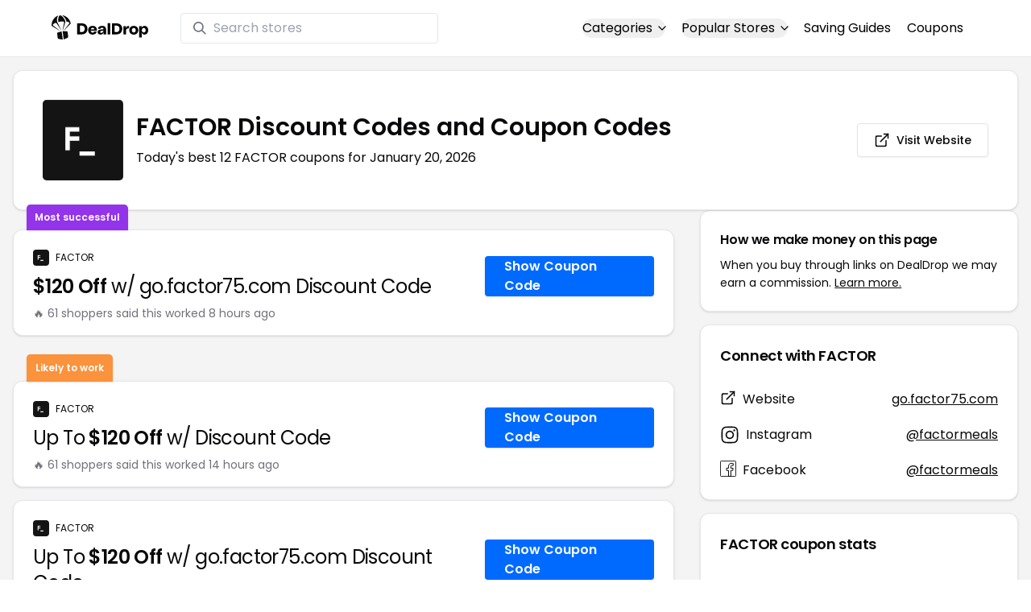

--- FILE ---
content_type: text/html
request_url: https://www.dealdrop.com/factor
body_size: 19751
content:
<!DOCTYPE html>
<html lang="en">

<head>
  <meta charset="utf-8" />
  <meta name="theme-color" content="#1A73E8" />
  <meta name="google-site-verification" content="aRYp5Ng6GKgYOvQKjxEBtP_j_K9eGI8d-FbpW_a70iY" />
  <meta name="B-verify" content="33dbb697db8d4d648dc2432eaeca92ab2bd724ee" />
  <meta name="viewport" content="width=device-width, initial-scale=1" />
  <meta name="apple-mobile-web-app-capable" content="yes" />
  <meta name="apple-mobile-web-app-status-bar-style" content="rgb(0,106,255)" />
  <meta name="apple-mobile-web-app-title" content="DealDrop" />
  <meta name="apple-itunes-app"
    content="app-id=6446131260, app-argument=https://apps.apple.com/us/app/dealdrop-coupons-discounts/id6446131260?itsct=apps_box_link&itscg=30200">

  <link rel="preconnect" href="https://fonts.googleapis.com">
  <link rel="preconnect" href="https://fonts.gstatic.com" crossorigin>
  <link
    href="https://fonts.googleapis.com/css2?family=Poppins:ital,wght@0,100;0,200;0,300;0,400;0,500;0,600;0,700;0,800&display=swap"
    rel="stylesheet">
  <link rel="apple-touch-icon" href="https://img.dealdrop.com/fit-in/144x144/fav/apple-icon-152x152.png" />
  <link rel="manifest" href="/manifest.json" />
  <link rel="icon" type="image/png" sizes="32x32" href="https://img.dealdrop.com/fit-in/32x32/fav/favicon-32x32.png" />
  <link rel="icon" type="image/png" sizes="16x16" href="https://img.dealdrop.com/fit-in/16x16/fav/favicon-16x16.png" />
  
  
		<link href="./_app/immutable/assets/0.CivSvLKV.css" rel="stylesheet">
		<link href="./_app/immutable/assets/4.B_vgtuC_.css" rel="stylesheet"><title>60% Off FACTOR Discount Codes (12 Working Codes) January 2026</title><!-- HEAD_svelte-9u286v_START --><meta name="description" content="Get the latest 12 active go.factor75.com coupon codes, discounts and promos. Today's top deal: Earn $150 Off With go.factor75.com Discount Code. Use these discount codes and save $$$!"><meta name="image" content="https://images.dealdrop.com/logos/go.factor75.com-logo-coupons.png"><meta itemprop="name" content="60% Off FACTOR Discount Codes (12 Working Codes) January 2026"><meta itemprop="image" content="https://images.dealdrop.com/logos/go.factor75.com-logo-coupons.png"><link rel="canonical" href="https://www.dealdrop.com/factor"><meta property="og:title" content="60% Off FACTOR Discount Codes (12 Working Codes) January 2026"><meta property="og:description" content="Get the latest 12 active go.factor75.com coupon codes, discounts and promos. Today's top deal: Earn $150 Off With go.factor75.com Discount Code. Use these discount codes and save $$$!"><meta property="og:image" content="https://img.dealdrop.com/static/DealDrop_social.png"><meta property="og:url" content="https://www.dealdrop.com/factor"><meta property="og:site_name" content="DealDrop"><meta property="og:type" content="dealdrop:coupon_brand"><meta name="twitter:title" content="60% Off FACTOR Discount Codes (12 Working Codes) January 2026"><meta name=" twitter:description" content="Get the latest 12 active go.factor75.com coupon codes, discounts and promos. Today's top deal: Earn $150 Off With go.factor75.com Discount Code. Use these discount codes and save $$$!"><meta name="twitter:image" content="https://img.dealdrop.com/static/DealDrop_social.png"><meta name="twitter:card" content="summary_large_image"><meta name="twitter:label1" value="Deals"><meta name="twitter:data1" value=""><meta name="twitter:label2" value="Find more coupons and deals at"><meta name="twitter:data2" value="DealDrop.com"><!-- HEAD_svelte-9u286v_END -->

  <script src="https://the.gatekeeperconsent.com/cmp.min.js" data-cfasync="false"></script>
  <script src="https://the.gatekeeperconsent.com/ccpa/v2/standalone.js" async></script>

  <script async src="//www.ezojs.com/ezoic/sa.min.js"></script>
  <script>
    window.ezstandalone = window.ezstandalone || {};
    ezstandalone.cmd = ezstandalone.cmd || [];
  </script>

  <script defer data-domain="dealdrop.com" src="https://plausible.io/js/script.js"></script>
  <script>window.plausible = window.plausible || function() { (window.plausible.q = window.plausible.q || []).push(arguments) }</script>
  </script>

  <!-- Google tag (gtag.js) -->
  <script async src="https://www.googletagmanager.com/gtag/js?id=G-L055VCGXLH"></script>
  <script>
    window.dataLayer = window.dataLayer || [];
    function gtag() { dataLayer.push(arguments); }
    gtag('js', new Date());

    gtag('config', 'G-L055VCGXLH');
  </script>

</head>

<body>
  <div id="svelte">  <header class="w-full px-4 py-2 bg-white sm:px-4 border-b"><div class="flex items-center justify-between mx-auto max-w-6xl py-2"><a class="flex md:mb-0" href="/" rel="external" style="width:120px;" data-svelte-h="svelte-1xm8o3u"><img class="object-contain" src="https://images.dealdrop.com/dealdrop-logo-black.svg" alt="DealDrop Logo"></a> <div class="hidden md:inline-flex relative items-center lg:w-80 h-full group ml-10"><svg class="absolute left-0 z-20 w-4 h-4 ml-4 text-gray-500 pointer-events-none fill-current group-hover:text-gray-400 sm:block" xmlns="http://www.w3.org/2000/svg" viewBox="0 0 20 20"><path d="M12.9 14.32a8 8 0 1 1 1.41-1.41l5.35 5.33-1.42 1.42-5.33-5.34zM8 14A6 6 0 1 0 8 2a6 6 0 0 0 0 12z"></path></svg> <input type="text" class="block w-full py-1.5 pl-10 pr-4 leading-normal rounded bg-white border border-slate-200" placeholder="Search stores" value=""> </div> <nav class="md:ml-auto flex flex-wrap items-center text-base justify-center"><div class="relative mr-5"><button class="hidden md:inline-flex hover:underline items-center rounded-full btn btn-sm btn-white" data-svelte-h="svelte-69w9c0">Categories
          <svg xmlns="http://www.w3.org/2000/svg" viewBox="0 0 24 24" fill="none" stroke="currentColor" stroke-width="2" stroke-linecap="round" stroke-linejoin="round" aria-hidden="true" class="flex-none w-4 h-4 ml-1 -mr-1 transition duration-200 ease-out transform"><polyline points="6 9 12 15 18 9"></polyline></svg></button> <div class="absolute top-0 z-50 w-screen max-w-md p-2 mx-0 my-12 text-sm text-gray-800 transform bg-white rounded shadow lg:left-1/2 lg:-translate-x-1/2 hidden"><p class="pt-2 pl-3 mb-1 text-xs tracking-wide text-gray-500 uppercase" data-svelte-h="svelte-1p1d0s5">Our popular categories</p> <div class="grid grid-cols-3 gap-2 mb-2"><a href="/browse/food" rel="external" class="px-3 py-2 transition rounded hover:bg-gray-200 hover:text-primary">Food &amp; Drink </a><a href="/browse/nutrition" rel="external" class="px-3 py-2 transition rounded hover:bg-gray-200 hover:text-primary">Nutrition </a><a href="/browse/skin-nail-care" rel="external" class="px-3 py-2 transition rounded hover:bg-gray-200 hover:text-primary">Skin Care </a><a href="/browse/apparel" rel="external" class="px-3 py-2 transition rounded hover:bg-gray-200 hover:text-primary">Apparel </a><a href="/browse/oral-dental-care" rel="external" class="px-3 py-2 transition rounded hover:bg-gray-200 hover:text-primary">Oral Care </a><a href="/browse/computers" rel="external" class="px-3 py-2 transition rounded hover:bg-gray-200 hover:text-primary">Computers </a><a href="/browse/pets" rel="external" class="px-3 py-2 transition rounded hover:bg-gray-200 hover:text-primary">Pets </a><a href="/browse/coffee" rel="external" class="px-3 py-2 transition rounded hover:bg-gray-200 hover:text-primary">Coffee </a><a href="/browse/travel" rel="external" class="px-3 py-2 transition rounded hover:bg-gray-200 hover:text-primary">Travel </a><a href="/browse/finance" rel="external" class="px-3 py-2 transition rounded hover:bg-gray-200 hover:text-primary">Finance </a><a href="/browse/clothing" rel="external" class="px-3 py-2 transition rounded hover:bg-gray-200 hover:text-primary">Clothing </a><a href="/browse/vitamins-supplements" rel="external" class="px-3 py-2 transition rounded hover:bg-gray-200 hover:text-primary">Supplements </a><a href="/browse/sports" rel="external" class="px-3 py-2 transition rounded hover:bg-gray-200 hover:text-primary">Sports </a><a href="/browse/vaping" rel="external" class="px-3 py-2 transition rounded hover:bg-gray-200 hover:text-primary">Vaping </a><a href="/browse/accessories" rel="external" class="px-3 py-2 transition rounded hover:bg-gray-200 hover:text-primary">Accessories </a><a href="/browse/game" rel="external" class="px-3 py-2 transition rounded hover:bg-gray-200 hover:text-primary">Gaming </a><a href="/browse/education" rel="external" class="px-3 py-2 transition rounded hover:bg-gray-200 hover:text-primary">Education </a><a href="/browse/health" rel="external" class="px-3 py-2 transition rounded hover:bg-gray-200 hover:text-primary">Health </a></div></div></div> <div class="relative mr-5"><button class="hidden md:inline-flex hover:underline items-center rounded-full btn btn-sm btn-white" data-svelte-h="svelte-gp0ehv">Popular Stores
          <svg xmlns="http://www.w3.org/2000/svg" viewBox="0 0 24 24" fill="none" stroke="currentColor" stroke-width="2" stroke-linecap="round" stroke-linejoin="round" aria-hidden="true" class="flex-none w-4 h-4 ml-1 -mr-1 transition duration-200 ease-out transform"><polyline points="6 9 12 15 18 9"></polyline></svg></button> <div class="absolute top-0 z-50 w-screen max-w-md p-2 mx-0 my-12 text-sm text-gray-800 transform bg-white rounded shadow lg:left-1/2 lg:-translate-x-1/2 hidden"><p class="pt-2 pl-3 mb-1 text-xs tracking-wide text-gray-500 uppercase" data-svelte-h="svelte-8a3b4z">Our popular stores</p> <div class="grid grid-cols-3 gap-2 mb-2"><a href="/end-clothing" rel="external" class="px-3 py-2 transition rounded hover:bg-gray-200 hover:text-primary">END Clothing </a><a href="/cbdmd" rel="external" class="px-3 py-2 transition rounded hover:bg-gray-200 hover:text-primary">cbdMD </a><a href="/albion-fit" rel="external" class="px-3 py-2 transition rounded hover:bg-gray-200 hover:text-primary">Albion Fit </a><a href="/hill-house-home" rel="external" class="px-3 py-2 transition rounded hover:bg-gray-200 hover:text-primary">Hill House Home </a><a href="/figs" rel="external" class="px-3 py-2 transition rounded hover:bg-gray-200 hover:text-primary">Figs </a><a href="/lululemon" rel="external" class="px-3 py-2 transition rounded hover:bg-gray-200 hover:text-primary">Lululemon </a><a href="/uber-eats" rel="external" class="px-3 py-2 transition rounded hover:bg-gray-200 hover:text-primary">Uber Eats </a><a href="/hey-dude-shoes" rel="external" class="px-3 py-2 transition rounded hover:bg-gray-200 hover:text-primary">Hey Dude Shoes </a><a href="/fashionphile" rel="external" class="px-3 py-2 transition rounded hover:bg-gray-200 hover:text-primary">FASHIONPHILE </a><a href="/frank-eileen" rel="external" class="px-3 py-2 transition rounded hover:bg-gray-200 hover:text-primary">Frank &amp; Eileen </a><a href="/scheels" rel="external" class="px-3 py-2 transition rounded hover:bg-gray-200 hover:text-primary">Scheels </a><a href="/snaptravel" rel="external" class="px-3 py-2 transition rounded hover:bg-gray-200 hover:text-primary">Snap Travel </a><a href="/seat-geek" rel="external" class="px-3 py-2 transition rounded hover:bg-gray-200 hover:text-primary">Seatgeek </a><a href="/kats-botanicals" rel="external" class="px-3 py-2 transition rounded hover:bg-gray-200 hover:text-primary">Kats Botanicals </a><a href="/the-ordinary" rel="external" class="px-3 py-2 transition rounded hover:bg-gray-200 hover:text-primary">The Ordinary </a><a href="/sakara" rel="external" class="px-3 py-2 transition rounded hover:bg-gray-200 hover:text-primary">Sakara </a><a href="/jackery-usa" rel="external" class="px-3 py-2 transition rounded hover:bg-gray-200 hover:text-primary">Jackery </a><a href="/popular-stores" rel="external" class="px-3 py-2 transition rounded hover:bg-gray-200 hover:text-primary">See All </a></div></div></div> <a href="/research" rel="external" class="hidden md:inline-flex hover:underline mr-5 hover:text-gray-900" data-svelte-h="svelte-1oocyg1">Saving Guides</a> <a href="/coupons" rel="external" class="hidden md:inline-flex hover:underline mr-5 hover:text-gray-900" data-svelte-h="svelte-gbbpk7">Coupons</a> <div class="inline-flex md:hidden"><button class="mr-2" data-svelte-h="svelte-jcz73r"><svg xmlns="http://www.w3.org/2000/svg" class="h-6 w-6" fill="none" viewBox="0 0 24 24" stroke="currentColor"><path stroke-linecap="round" stroke-linejoin="round" stroke-width="2" d="M21 21l-6-6m2-5a7 7 0 11-14 0 7 7 0 0114 0z"></path></svg> <span class="sr-only">Open Menu</span></button> <button class="flex-none px-2 btn btn-white btn-sm" data-svelte-h="svelte-13b5ha1"><svg xmlns="http://www.w3.org/2000/svg" viewBox="0 0 24 24" fill="none" stroke="currentColor" stroke-width="2" stroke-linecap="round" stroke-linejoin="round" aria-hidden="true" class="w-5 h-5"><line x1="3" y1="12" x2="21" y2="12"></line><line x1="3" y1="6" x2="21" y2="6"></line><line x1="3" y1="18" x2="21" y2="18"></line></svg> <span class="sr-only">Open Menu</span></button> </div></nav></div> </header>  <div class="flex min-h-screen w-full flex-col justify-center items-center bg-muted"><div class="flex flex-col sm:gap-4 sm:p-4 max-w-7xl"><div class="md:hidden mt-1 -mb-2 text-center" data-svelte-h="svelte-o5kr03"><p class="mt-0 font-[400] text-xs">When you buy through links on DealDrop <br> <a href="/how-we-make-money" class="underline hover:text-primary">we may earn a commission.</a></p></div>  <div class="rounded-xl bg-card text-card-foreground relative border shadow p-6 m-4 md:m-0"><div class="p-0 sm:p-3 flex w-full justify-between items-center"><div class="flex"><img alt="FACTOR logo" class="rounded-lg h-[50px] w-[50px] sm:h-[100px] sm:w-[100px] mr-4 object-contain" src="https://images.dealdrop.com/logos/go.factor75.com-logo-coupons.png" onerror="this.src='https://images.dealdrop.com/ddplaceholder.png'"> <div class="flex flex-col justify-center"><h1 class="text-xl sm:text-3xl font-semibold mb-2">FACTOR Discount Codes and Coupon Codes</h1> <p class="text-sm md:text-base">Today&#39;s best 12 FACTOR coupons for January 20, 2026</p> <a class="md:hidden mt-4" href="https://www.go.factor75.com" target="_blank" rel="external nofollow"> <button type="button" tabindex="0" class="inline-flex items-center justify-center whitespace-nowrap text-sm font-medium transition-colors focus-visible:outline-none focus-visible:ring-1 focus-visible:ring-ring disabled:pointer-events-none disabled:opacity-50 border border-input bg-background shadow-sm hover:bg-accent hover:text-accent-foreground h-9 p-2 rounded" data-button-root=""><svg xmlns="http://www.w3.org/2000/svg" width="20" height="20" viewBox="0 0 24 24" fill="none" stroke="currentColor" stroke-width="2" stroke-linecap="round" stroke-linejoin="round" class="lucide lucide-external-link"><path d="M15 3h6v6"></path><path d="M10 14 21 3"></path><path d="M18 13v6a2 2 0 0 1-2 2H5a2 2 0 0 1-2-2V8a2 2 0 0 1 2-2h6"></path></svg> <span class="ml-2" data-svelte-h="svelte-18gi51">Visit Website</span></button></a></div></div> <a class="hidden md:block" href="https://www.go.factor75.com" target="_blank" rel="external nofollow"> <button type="button" tabindex="0" class="inline-flex items-center justify-center whitespace-nowrap text-sm font-medium transition-colors focus-visible:outline-none focus-visible:ring-1 focus-visible:ring-ring disabled:pointer-events-none disabled:opacity-50 border border-input bg-background shadow-sm hover:bg-accent hover:text-accent-foreground h-9 p-5 rounded" data-button-root=""><svg xmlns="http://www.w3.org/2000/svg" width="20" height="20" viewBox="0 0 24 24" fill="none" stroke="currentColor" stroke-width="2" stroke-linecap="round" stroke-linejoin="round" class="lucide lucide-external-link"><path d="M15 3h6v6"></path><path d="M10 14 21 3"></path><path d="M18 13v6a2 2 0 0 1-2 2H5a2 2 0 0 1-2-2V8a2 2 0 0 1 2-2h6"></path></svg> <span class="ml-2" data-svelte-h="svelte-18gi51">Visit Website</span></button></a></div></div> <main class="grid flex-1 items-start gap-4 p-4 sm:mx-0 sm:px-0 sm:py-0 md:gap-8 lg:grid-cols-3 xl:grid-cols-3"><div class="grid auto-rows-max items-start gap-2 md:gap-4 lg:col-span-2">  <div class="rounded-xl border bg-card text-card-foreground shadow mt-2 md:mt-6 flex w-full p-0 !pt-0 md:py-2 md:mb-0 justify-between relative flex-col md:flex-row text-left cursor-pointer hover:bg-gray-50"><span class="inline-flex select-none items-center rounded-md border px-2.5 text-xs transition-colors focus:outline-none focus:ring-2 focus:ring-ring focus:ring-offset-2 border-transparent shadow bg-purple-600 text-white font-semibold py-2 hover:bg-purple-600 rounded-t-lg rounded-b-none absolute -top-[32px] left-4 border-none">Most successful</span> <div class="flex flex-col space-y-1.5 p-6 pb-3"><div class="flex text-xs items-center"><img alt="FACTOR logo" class="rounded h-[20px] w-[20px] mr-2 object-contain" src="https://images.dealdrop.com/logos/go.factor75.com-logo-coupons.png" onerror="this.src='https://images.dealdrop.com/ddplaceholder.png'"> <a href="/factor" alt="FACTOR coupons" class="no-underline">FACTOR</a></div> <h3 class="tracking-tight pt-1 text-2xl mb-6 font-normal w-full"><!-- HTML_TAG_START --><span class="font-semibold">$120 Off</span> w/ go.factor75.com Discount Code<!-- HTML_TAG_END --></h3> <p class="pt-1 text-sm text-muted-foreground leading-none">🔥 61 shoppers said this worked 8
        hours ago</p></div> <div class="flex items-center p-6 pt-0 flex-col-reverse md:flex-row"><div class="flex justify-center items-center cursor-pointer mt-4 bg-primary text-white py-3 px-6 h-[50px] w-full md:w-[210px] font-semibold rounded shadow hover:bg-primary/90" data-svelte-h="svelte-m51s8u">Show Coupon Code</div></div></div>  <div id="ezoic-pub-ad-placeholder-109"></div>   <div class="rounded-xl border bg-card text-card-foreground shadow mt-8 md:mt-6 flex w-full p-0 !pt-0 md:py-2 md:mb-0 justify-between relative flex-col md:flex-row text-left cursor-pointer hover:bg-gray-50"><span class="inline-flex select-none items-center rounded-md border px-2.5 text-xs font-semibold transition-colors focus:outline-none focus:ring-2 focus:ring-ring focus:ring-offset-2 border-transparent shadow bg-orange-400 text-white tfont-semibold py-2 hover:bg-orange-400 rounded-t-lg rounded-b-none absolute -top-[34px] left-4">Likely to work</span> <div class="flex flex-col space-y-1.5 p-6 pb-3"><div class="flex text-xs items-center"><img alt="FACTOR logo" class="rounded h-[20px] w-[20px] mr-2 object-contain" src="https://images.dealdrop.com/logos/go.factor75.com-logo-coupons.png" onerror="this.src='https://images.dealdrop.com/ddplaceholder.png'"> <a href="/factor" alt="FACTOR coupons" class="no-underline">FACTOR</a></div> <h3 class="tracking-tight pt-1 text-2xl mb-6 font-normal w-full"><!-- HTML_TAG_START -->Up To <span class="font-semibold">$120 Off</span> w/ Discount Code<!-- HTML_TAG_END --></h3> <p class="pt-1 text-sm text-muted-foreground leading-none">🔥 61 shoppers said this worked 14
        hours ago</p></div> <div class="flex items-center p-6 pt-0 flex-col-reverse md:flex-row"><div class="flex justify-center items-center cursor-pointer mt-4 bg-primary text-white py-3 px-6 h-[50px] w-full md:w-[210px] font-semibold rounded shadow hover:bg-primary/90" data-svelte-h="svelte-m51s8u">Show Coupon Code</div></div></div>     <div class="rounded-xl border bg-card text-card-foreground shadow flex w-full p-0 !pt-0 md:py-2 md:mb-0 justify-between relative flex-col md:flex-row text-left cursor-pointer hover:bg-gray-50"> <div class="flex flex-col space-y-1.5 p-6 pb-3"><div class="flex text-xs items-center"><img alt="FACTOR logo" class="rounded h-[20px] w-[20px] mr-2 object-contain" src="https://images.dealdrop.com/logos/go.factor75.com-logo-coupons.png" onerror="this.src='https://images.dealdrop.com/ddplaceholder.png'"> <a href="/factor" alt="FACTOR coupons" class="no-underline">FACTOR</a></div> <h3 class="tracking-tight pt-1 text-2xl mb-6 font-normal w-full"><!-- HTML_TAG_START -->Up To <span class="font-semibold">$120 Off</span> w/ go.factor75.com Discount Code<!-- HTML_TAG_END --></h3> <p class="pt-1 text-sm text-muted-foreground leading-none">🔥 41 shoppers said this worked 22
        hours ago</p></div> <div class="flex items-center p-6 pt-0 flex-col-reverse md:flex-row"><div class="flex justify-center items-center cursor-pointer mt-4 bg-primary text-white py-3 px-6 h-[50px] w-full md:w-[210px] font-semibold rounded shadow hover:bg-primary/90" data-svelte-h="svelte-m51s8u">Show Coupon Code</div></div></div>   <div class="rounded-xl border bg-card text-card-foreground shadow flex w-full p-0 !pt-0 md:py-2 md:mb-0 justify-between relative flex-col md:flex-row text-left cursor-pointer hover:bg-gray-50"> <div class="flex flex-col space-y-1.5 p-6 pb-3"><div class="flex text-xs items-center"><img alt="FACTOR logo" class="rounded h-[20px] w-[20px] mr-2 object-contain" src="https://images.dealdrop.com/logos/go.factor75.com-logo-coupons.png" onerror="this.src='https://images.dealdrop.com/ddplaceholder.png'"> <a href="/factor" alt="FACTOR coupons" class="no-underline">FACTOR</a></div> <h3 class="tracking-tight pt-1 text-2xl mb-6 font-normal w-full"><!-- HTML_TAG_START -->Earn <span class="font-semibold">$150 Off</span> With go.factor75.com Discount Code<!-- HTML_TAG_END --></h3> </div> <div class="flex items-center p-6 pt-0 flex-col-reverse md:flex-row"><div class="flex justify-center items-center cursor-pointer mt-4 bg-primary text-white py-3 px-6 h-[50px] w-full md:w-[210px] font-semibold rounded shadow hover:bg-primary/90" data-svelte-h="svelte-m51s8u">Show Coupon Code</div></div></div>   <div class="rounded-xl border bg-card text-card-foreground shadow flex w-full p-0 !pt-0 md:py-2 md:mb-0 justify-between relative flex-col md:flex-row text-left cursor-pointer hover:bg-gray-50"> <div class="flex flex-col space-y-1.5 p-6 pb-3"><div class="flex text-xs items-center"><img alt="FACTOR logo" class="rounded h-[20px] w-[20px] mr-2 object-contain" src="https://images.dealdrop.com/logos/go.factor75.com-logo-coupons.png" onerror="this.src='https://images.dealdrop.com/ddplaceholder.png'"> <a href="/factor" alt="FACTOR coupons" class="no-underline">FACTOR</a></div> <h3 class="tracking-tight pt-1 text-2xl mb-6 font-normal w-full"><!-- HTML_TAG_START -->Up To <span class="font-semibold">$120 Off</span> With go.factor75.com Code<!-- HTML_TAG_END --></h3> </div> <div class="flex items-center p-6 pt-0 flex-col-reverse md:flex-row"><div class="flex justify-center items-center cursor-pointer mt-4 bg-primary text-white py-3 px-6 h-[50px] w-full md:w-[210px] font-semibold rounded shadow hover:bg-primary/90" data-svelte-h="svelte-m51s8u">Show Coupon Code</div></div></div>   <div class="rounded-xl border bg-card text-card-foreground shadow flex w-full p-0 !pt-0 md:py-2 md:mb-0 justify-between relative flex-col md:flex-row text-left cursor-pointer hover:bg-gray-50"> <div class="flex flex-col space-y-1.5 p-6 pb-3"><div class="flex text-xs items-center"><img alt="FACTOR logo" class="rounded h-[20px] w-[20px] mr-2 object-contain" src="https://images.dealdrop.com/logos/go.factor75.com-logo-coupons.png" onerror="this.src='https://images.dealdrop.com/ddplaceholder.png'"> <a href="/factor" alt="FACTOR coupons" class="no-underline">FACTOR</a></div> <h3 class="tracking-tight pt-1 text-2xl mb-6 font-normal w-full"><!-- HTML_TAG_START -->Save <span class="font-semibold">$120 Off</span> w/ Coupon Code<!-- HTML_TAG_END --></h3> </div> <div class="flex items-center p-6 pt-0 flex-col-reverse md:flex-row"><div class="flex justify-center items-center cursor-pointer mt-4 bg-primary text-white py-3 px-6 h-[50px] w-full md:w-[210px] font-semibold rounded shadow hover:bg-primary/90" data-svelte-h="svelte-m51s8u">Show Coupon Code</div></div></div>   <div class="rounded-xl border bg-card text-card-foreground shadow flex w-full p-0 !pt-0 md:py-2 md:mb-0 justify-between relative flex-col md:flex-row text-left cursor-pointer hover:bg-gray-50"> <div class="flex flex-col space-y-1.5 p-6 pb-3"><div class="flex text-xs items-center"><img alt="FACTOR logo" class="rounded h-[20px] w-[20px] mr-2 object-contain" src="https://images.dealdrop.com/logos/go.factor75.com-logo-coupons.png" onerror="this.src='https://images.dealdrop.com/ddplaceholder.png'"> <a href="/factor" alt="FACTOR coupons" class="no-underline">FACTOR</a></div> <h3 class="tracking-tight pt-1 text-2xl mb-6 font-normal w-full"><!-- HTML_TAG_START -->Enjoy <span class="font-semibold">50% Off</span> at the FACTOR Checkout<!-- HTML_TAG_END --></h3> </div> <div class="flex items-center p-6 pt-0 flex-col-reverse md:flex-row"><div class="flex justify-center items-center cursor-pointer mt-4 bg-primary text-white py-3 px-6 h-[50px] w-full md:w-[210px] font-semibold rounded shadow hover:bg-primary/90" data-svelte-h="svelte-m51s8u">Show Coupon Code</div></div></div>     <div class="rounded-xl border bg-card text-card-foreground shadow flex w-full p-0 !pt-0 md:py-2 md:mb-0 justify-between relative flex-col md:flex-row text-left cursor-pointer hover:bg-gray-50"> <div class="flex flex-col space-y-1.5 p-6 pb-3"><div class="flex text-xs items-center"><img alt="FACTOR logo" class="rounded h-[20px] w-[20px] mr-2 object-contain" src="https://images.dealdrop.com/logos/go.factor75.com-logo-coupons.png" onerror="this.src='https://images.dealdrop.com/ddplaceholder.png'"> <a href="/factor" alt="FACTOR coupons" class="no-underline">FACTOR</a></div> <h3 class="tracking-tight pt-1 text-2xl mb-6 font-normal w-full"><!-- HTML_TAG_START -->Up To <span class="font-semibold">$120 Off</span> With FACTOR Discount Code<!-- HTML_TAG_END --></h3> <p class="text-sm text-muted-foreground max-w-lg text-balance leading-relaxed"><span class="inline-flex select-none items-center rounded-md border px-2.5 py-0.5 text-xs transition-colors focus:outline-none focus:ring-2 focus:ring-ring focus:ring-offset-2 border-transparent bg-secondary text-secondary-foreground hover:bg-secondary/80 font-normal">Unlikely to work</span></p></div> <div class="flex items-center p-6 pt-0 flex-col-reverse md:flex-row"><div class="flex justify-center items-center cursor-pointer mt-4 bg-primary text-white py-3 px-6 h-[50px] w-full md:w-[210px] font-semibold rounded shadow hover:bg-primary/90" data-svelte-h="svelte-m51s8u">Show Coupon Code</div></div></div>   <div class="rounded-xl border bg-card text-card-foreground shadow flex w-full p-0 !pt-0 md:py-2 md:mb-0 justify-between relative flex-col md:flex-row text-left cursor-pointer hover:bg-gray-50"> <div class="flex flex-col space-y-1.5 p-6 pb-3"><div class="flex text-xs items-center"><img alt="FACTOR logo" class="rounded h-[20px] w-[20px] mr-2 object-contain" src="https://images.dealdrop.com/logos/go.factor75.com-logo-coupons.png" onerror="this.src='https://images.dealdrop.com/ddplaceholder.png'"> <a href="/factor" alt="FACTOR coupons" class="no-underline">FACTOR</a></div> <h3 class="tracking-tight pt-1 text-2xl mb-6 font-normal w-full"><!-- HTML_TAG_START -->Buy And Save <span class="font-semibold">$120 Off</span> Your Order<!-- HTML_TAG_END --></h3> <p class="text-sm text-muted-foreground max-w-lg text-balance leading-relaxed"><span class="inline-flex select-none items-center rounded-md border px-2.5 py-0.5 text-xs transition-colors focus:outline-none focus:ring-2 focus:ring-ring focus:ring-offset-2 border-transparent bg-secondary text-secondary-foreground hover:bg-secondary/80 font-normal">Unlikely to work</span></p></div> <div class="flex items-center p-6 pt-0 flex-col-reverse md:flex-row"><div class="flex justify-center items-center cursor-pointer mt-4 bg-primary text-white py-3 px-6 h-[50px] w-full md:w-[210px] font-semibold rounded shadow hover:bg-primary/90" data-svelte-h="svelte-m51s8u">Show Coupon Code</div></div></div>   <div class="rounded-xl border bg-card text-card-foreground shadow flex w-full p-0 !pt-0 md:py-2 md:mb-0 justify-between relative flex-col md:flex-row text-left cursor-pointer hover:bg-gray-50"> <div class="flex flex-col space-y-1.5 p-6 pb-3"><div class="flex text-xs items-center"><img alt="FACTOR logo" class="rounded h-[20px] w-[20px] mr-2 object-contain" src="https://images.dealdrop.com/logos/go.factor75.com-logo-coupons.png" onerror="this.src='https://images.dealdrop.com/ddplaceholder.png'"> <a href="/factor" alt="FACTOR coupons" class="no-underline">FACTOR</a></div> <h3 class="tracking-tight pt-1 text-2xl mb-6 font-normal w-full"><!-- HTML_TAG_START -->Buy And Save <span class="font-semibold">$90 Off</span> Everything<!-- HTML_TAG_END --></h3> <p class="text-sm text-muted-foreground max-w-lg text-balance leading-relaxed"><span class="inline-flex select-none items-center rounded-md border px-2.5 py-0.5 text-xs transition-colors focus:outline-none focus:ring-2 focus:ring-ring focus:ring-offset-2 border-transparent bg-secondary text-secondary-foreground hover:bg-secondary/80 font-normal">Unlikely to work</span></p></div> <div class="flex items-center p-6 pt-0 flex-col-reverse md:flex-row"><div class="flex justify-center items-center cursor-pointer mt-4 bg-primary text-white py-3 px-6 h-[50px] w-full md:w-[210px] font-semibold rounded shadow hover:bg-primary/90" data-svelte-h="svelte-m51s8u">Show Coupon Code</div></div></div>   <div class="rounded-xl border bg-card text-card-foreground shadow flex w-full p-0 !pt-0 md:py-2 md:mb-0 justify-between relative flex-col md:flex-row text-left cursor-pointer hover:bg-gray-50"> <div class="flex flex-col space-y-1.5 p-6 pb-3"><div class="flex text-xs items-center"><img alt="FACTOR logo" class="rounded h-[20px] w-[20px] mr-2 object-contain" src="https://images.dealdrop.com/logos/go.factor75.com-logo-coupons.png" onerror="this.src='https://images.dealdrop.com/ddplaceholder.png'"> <a href="/factor" alt="FACTOR coupons" class="no-underline">FACTOR</a></div> <h3 class="tracking-tight pt-1 text-2xl mb-6 font-normal w-full"><!-- HTML_TAG_START -->Save <span class="font-semibold">60% Off</span> w/ FACTOR Promo Code<!-- HTML_TAG_END --></h3> <p class="text-sm text-muted-foreground max-w-lg text-balance leading-relaxed"><span class="inline-flex select-none items-center rounded-md border px-2.5 py-0.5 text-xs transition-colors focus:outline-none focus:ring-2 focus:ring-ring focus:ring-offset-2 border-transparent bg-secondary text-secondary-foreground hover:bg-secondary/80 font-normal">Unlikely to work</span></p></div> <div class="flex items-center p-6 pt-0 flex-col-reverse md:flex-row"><div class="flex justify-center items-center cursor-pointer mt-4 bg-primary text-white py-3 px-6 h-[50px] w-full md:w-[210px] font-semibold rounded shadow hover:bg-primary/90" data-svelte-h="svelte-m51s8u">Show Coupon Code</div></div></div>   <div class="rounded-xl border bg-card text-card-foreground shadow flex w-full p-0 !pt-0 md:py-2 md:mb-0 justify-between relative flex-col md:flex-row text-left cursor-pointer hover:bg-gray-50"> <div class="flex flex-col space-y-1.5 p-6 pb-3"><div class="flex text-xs items-center"><img alt="FACTOR logo" class="rounded h-[20px] w-[20px] mr-2 object-contain" src="https://images.dealdrop.com/logos/go.factor75.com-logo-coupons.png" onerror="this.src='https://images.dealdrop.com/ddplaceholder.png'"> <a href="/factor" alt="FACTOR coupons" class="no-underline">FACTOR</a></div> <h3 class="tracking-tight pt-1 text-2xl mb-6 font-normal w-full"><!-- HTML_TAG_START -->Earn <span class="font-semibold">$30 Off</span> w/ FACTOR Coupon Code<!-- HTML_TAG_END --></h3> <p class="text-sm text-muted-foreground max-w-lg text-balance leading-relaxed"><span class="inline-flex select-none items-center rounded-md border px-2.5 py-0.5 text-xs transition-colors focus:outline-none focus:ring-2 focus:ring-ring focus:ring-offset-2 border-transparent bg-secondary text-secondary-foreground hover:bg-secondary/80 font-normal">Unlikely to work</span></p></div> <div class="flex items-center p-6 pt-0 flex-col-reverse md:flex-row"><div class="flex justify-center items-center cursor-pointer mt-4 bg-primary text-white py-3 px-6 h-[50px] w-full md:w-[210px] font-semibold rounded shadow hover:bg-primary/90" data-svelte-h="svelte-m51s8u">Show Coupon Code</div></div></div>    <div class="rounded-xl border bg-card text-card-foreground shadow dd-info overflow-hidden mt-2 mb-4"><h3 class="font-semibold tracking-tight group flex items-center text-lg p-6">Additional Information about FACTOR</h3> <div class="p-6 pt-0 px-6 text-sm leading-relaxed"><h4 class="text-base font-semibold mb-2">About FACTOR</h4> <p class="text-[#000000] text-base leading-[27px] font-[400] mb-6"><!-- HTML_TAG_START -->Factor provides convenient meal delivery services, offering fresh, dietitian-approved meals directly to your doorstep. Founded with a commitment to healthy eating, Factor focuses on delivering high-quality, nutritionally balanced meals that cater to a variety of dietary needs, including keto, gluten-free, and low-calorie options. Each meal is crafted by gourmet chefs using responsibly-sourced ingredients. With a subscription plan, customers can choose from a rotating menu of delicious meals, which are then delivered in insulated packaging to keep everything fresh and ready to heat. Factor aims to make healthy eating easy and accessible for everyone.<!-- HTML_TAG_END --></p> <p class="text-[#000000] text-[16px] md:text-[16px] leading-[27px] font-[400]">If you&#39;re a fan of FACTOR, our coupon codes for
        <!-- HTML_TAG_START --><a class="underline hover:text-primary" rel="external" href='/bite-fuel-protein-cookies-and-protein-granola' alt='Bite Fuel coupons'>Bite Fuel</a>, <a class="underline hover:text-primary" rel="external" href='/karen-berrios-kareliz-wellness-llc' alt='Karen Berrios/ Kareliz Wellness, LLC coupons'>Karen Berrios/ Kareliz Wellness, LLC</a> and <a class="underline hover:text-primary" rel="external" href='/bite-snacks' alt='Bite Snacks coupons'>Bite Snacks</a><!-- HTML_TAG_END --> can be quite handy. Don&#39;t forget to explore coupons from other popular
        stores like

        <!-- HTML_TAG_START --><a class="underline hover:text-primary" rel="external" href='/miracle-noodle-canada' alt='Miracle Noodle coupons'>Miracle Noodle</a>, <a class="underline hover:text-primary" rel="external" href='/alma-superfoods' alt='Alma Superfoods coupons'>Alma Superfoods</a> and <a class="underline hover:text-primary" rel="external" href='/defy1' alt='Defy coupons'>Defy</a><!-- HTML_TAG_END --> as well to maximize your savings.</p> </div></div>  <div id="ezoic-pub-ad-placeholder-114"></div>  <section id="faqpage" itemscope itemtype="https://schema.org/FAQPage"> <div class="rounded-xl border bg-card text-card-foreground shadow overflow-hidden"><h3 class="font-semibold tracking-tight group flex items-center text-lg p-6"><span class="capitalize">FAQs About FACTOR <span class="lowercase">Discount Codes</span></span></h3> <div class="p-6 pt-0 text-sm leading-relaxed"><div data-melt-id="4Dr9ep9cDH" data-melt-accordion="" data-accordion-root=""><div class="overflow-hidden"><div data-state="closed" data-melt-accordion-item="" data-accordion-item="" class="border-b" itemscope itemprop="mainEntity" itemtype="https://schema.org/Question"><div role="heading" aria-level="3" data-heading-level="3" data-melt-accordion-heading="" data-accordion-header="" class="flex"><button aria-expanded="false" aria-disabled="false" data-value="Does FACTOR have any discount codes?" data-state="closed" data-melt-accordion-trigger="" data-accordion-trigger="" type="button" class="flex flex-1 items-center justify-between py-4 text-sm font-medium transition-all hover:underline [&amp;[data-state=open]>svg]:rotate-180"><div class="flex flex-wrap justify-start overflow-hidden"><h4 class="text-[16px] font-[600] leading-[27px] text-[#000000] text-left" itemprop="name">Does FACTOR have any discount codes? </h4></div>  <svg width="24" height="24" class="h-4 w-4 shrink-0 text-muted-foreground transition-transform duration-200" role="img" aria-label="chevron down," viewBox="0 0 15 15" fill="currentColor" xmlns="http://www.w3.org/2000/svg"><path fill-rule="evenodd" clip-rule="evenodd" d="M3.13523 6.15803C3.3241 5.95657 3.64052 5.94637 3.84197 6.13523L7.5 9.56464L11.158 6.13523C11.3595 5.94637 11.6759 5.95657 11.8648 6.15803C12.0536 6.35949 12.0434 6.67591 11.842 6.86477L7.84197 10.6148C7.64964 10.7951 7.35036 10.7951 7.15803 10.6148L3.15803 6.86477C2.95657 6.67591 2.94637 6.35949 3.13523 6.15803Z" fill="currentColor"></path></svg> </button></div> <div class="pt-2 text-base" style="line-height:1.7;" itemscope itemprop="acceptedAnswer" itemtype="https://schema.org/Answer"> <span class="hidden" itemprop="text">&lt;p>Yes! As of Mar 02, 2025, there are currently &lt;b>10 active promos for FACTOR&lt;/b>.&lt;/p></span> </div> </div><div data-state="closed" data-melt-accordion-item="" data-accordion-item="" class="border-b" itemscope itemprop="mainEntity" itemtype="https://schema.org/Question"><div role="heading" aria-level="3" data-heading-level="3" data-melt-accordion-heading="" data-accordion-header="" class="flex"><button aria-expanded="false" aria-disabled="false" data-value="What is the best FACTOR promo codes right now?" data-state="closed" data-melt-accordion-trigger="" data-accordion-trigger="" type="button" class="flex flex-1 items-center justify-between py-4 text-sm font-medium transition-all hover:underline [&amp;[data-state=open]>svg]:rotate-180"><div class="flex flex-wrap justify-start overflow-hidden"><h4 class="text-[16px] font-[600] leading-[27px] text-[#000000] text-left" itemprop="name">What is the best FACTOR promo codes right now? </h4></div>  <svg width="24" height="24" class="h-4 w-4 shrink-0 text-muted-foreground transition-transform duration-200" role="img" aria-label="chevron down," viewBox="0 0 15 15" fill="currentColor" xmlns="http://www.w3.org/2000/svg"><path fill-rule="evenodd" clip-rule="evenodd" d="M3.13523 6.15803C3.3241 5.95657 3.64052 5.94637 3.84197 6.13523L7.5 9.56464L11.158 6.13523C11.3595 5.94637 11.6759 5.95657 11.8648 6.15803C12.0536 6.35949 12.0434 6.67591 11.842 6.86477L7.84197 10.6148C7.64964 10.7951 7.35036 10.7951 7.15803 10.6148L3.15803 6.86477C2.95657 6.67591 2.94637 6.35949 3.13523 6.15803Z" fill="currentColor"></path></svg> </button></div> <div class="pt-2 text-base" style="line-height:1.7;" itemscope itemprop="acceptedAnswer" itemtype="https://schema.org/Answer"> <span class="hidden" itemprop="text">&lt;p>The &lt;b>best FACTOR discount codes is FACTORSE9531&lt;/b>, giving customers 60% off at FACTOR. This code has been used 157 times.&lt;/p></span> </div> </div><div data-state="closed" data-melt-accordion-item="" data-accordion-item="" class="border-b" itemscope itemprop="mainEntity" itemtype="https://schema.org/Question"><div role="heading" aria-level="3" data-heading-level="3" data-melt-accordion-heading="" data-accordion-header="" class="flex"><button aria-expanded="false" aria-disabled="false" data-value="How to get 60% off at FACTOR?" data-state="closed" data-melt-accordion-trigger="" data-accordion-trigger="" type="button" class="flex flex-1 items-center justify-between py-4 text-sm font-medium transition-all hover:underline [&amp;[data-state=open]>svg]:rotate-180"><div class="flex flex-wrap justify-start overflow-hidden"><h4 class="text-[16px] font-[600] leading-[27px] text-[#000000] text-left" itemprop="name">How to get 60% off at FACTOR? </h4></div>  <svg width="24" height="24" class="h-4 w-4 shrink-0 text-muted-foreground transition-transform duration-200" role="img" aria-label="chevron down," viewBox="0 0 15 15" fill="currentColor" xmlns="http://www.w3.org/2000/svg"><path fill-rule="evenodd" clip-rule="evenodd" d="M3.13523 6.15803C3.3241 5.95657 3.64052 5.94637 3.84197 6.13523L7.5 9.56464L11.158 6.13523C11.3595 5.94637 11.6759 5.95657 11.8648 6.15803C12.0536 6.35949 12.0434 6.67591 11.842 6.86477L7.84197 10.6148C7.64964 10.7951 7.35036 10.7951 7.15803 10.6148L3.15803 6.86477C2.95657 6.67591 2.94637 6.35949 3.13523 6.15803Z" fill="currentColor"></path></svg> </button></div> <div class="pt-2 text-base" style="line-height:1.7;" itemscope itemprop="acceptedAnswer" itemtype="https://schema.org/Answer"> <span class="hidden" itemprop="text">We have a coupon code for 60% off at FACTOR. To use this discount, click the 'copy code' button next to the coupon code on this page, paste the code into the 'coupon code' box during checkout, and click 'apply' to enjoy your discount.</span> </div> </div><div data-state="closed" data-melt-accordion-item="" data-accordion-item="" class="border-b" itemscope itemprop="mainEntity" itemtype="https://schema.org/Question"><div role="heading" aria-level="3" data-heading-level="3" data-melt-accordion-heading="" data-accordion-header="" class="flex"><button aria-expanded="false" aria-disabled="false" data-value="How do I apply a FACTOR discount codes?" data-state="closed" data-melt-accordion-trigger="" data-accordion-trigger="" type="button" class="flex flex-1 items-center justify-between py-4 text-sm font-medium transition-all hover:underline [&amp;[data-state=open]>svg]:rotate-180"><div class="flex flex-wrap justify-start overflow-hidden"><h4 class="text-[16px] font-[600] leading-[27px] text-[#000000] text-left" itemprop="name">How do I apply a FACTOR discount codes? </h4></div>  <svg width="24" height="24" class="h-4 w-4 shrink-0 text-muted-foreground transition-transform duration-200" role="img" aria-label="chevron down," viewBox="0 0 15 15" fill="currentColor" xmlns="http://www.w3.org/2000/svg"><path fill-rule="evenodd" clip-rule="evenodd" d="M3.13523 6.15803C3.3241 5.95657 3.64052 5.94637 3.84197 6.13523L7.5 9.56464L11.158 6.13523C11.3595 5.94637 11.6759 5.95657 11.8648 6.15803C12.0536 6.35949 12.0434 6.67591 11.842 6.86477L7.84197 10.6148C7.64964 10.7951 7.35036 10.7951 7.15803 10.6148L3.15803 6.86477C2.95657 6.67591 2.94637 6.35949 3.13523 6.15803Z" fill="currentColor"></path></svg> </button></div> <div class="pt-2 text-base" style="line-height:1.7;" itemscope itemprop="acceptedAnswer" itemtype="https://schema.org/Answer"> <span class="hidden" itemprop="text">&lt;p>&lt;ol>&lt;li>On this page, search for the FACTOR discount codes you wish to use and press the Copy code button. This action will copy the code to your computer or smartphones clipboard, making it available for pasting during checkout.&lt;/li>&lt;li>Once you decide to finalize your purchase on the FACTOR site, select either Checkout or View cart to initiate the payment process. At the payment section, find the discount codes input area and insert the copied code.&lt;/li>&lt;li>Click the Apply button to incorporate the savings into your total.&lt;/li>&lt;/ol>&lt;/p></span> </div> </div><div data-state="closed" data-melt-accordion-item="" data-accordion-item="" class="border-b" itemscope itemprop="mainEntity" itemtype="https://schema.org/Question"><div role="heading" aria-level="3" data-heading-level="3" data-melt-accordion-heading="" data-accordion-header="" class="flex"><button aria-expanded="false" aria-disabled="false" data-value="What do I do if the FACTOR discount codes doesn't work?" data-state="closed" data-melt-accordion-trigger="" data-accordion-trigger="" type="button" class="flex flex-1 items-center justify-between py-4 text-sm font-medium transition-all hover:underline [&amp;[data-state=open]>svg]:rotate-180"><div class="flex flex-wrap justify-start overflow-hidden"><h4 class="text-[16px] font-[600] leading-[27px] text-[#000000] text-left" itemprop="name">What do I do if the FACTOR discount codes doesn't work? </h4></div>  <svg width="24" height="24" class="h-4 w-4 shrink-0 text-muted-foreground transition-transform duration-200" role="img" aria-label="chevron down," viewBox="0 0 15 15" fill="currentColor" xmlns="http://www.w3.org/2000/svg"><path fill-rule="evenodd" clip-rule="evenodd" d="M3.13523 6.15803C3.3241 5.95657 3.64052 5.94637 3.84197 6.13523L7.5 9.56464L11.158 6.13523C11.3595 5.94637 11.6759 5.95657 11.8648 6.15803C12.0536 6.35949 12.0434 6.67591 11.842 6.86477L7.84197 10.6148C7.64964 10.7951 7.35036 10.7951 7.15803 10.6148L3.15803 6.86477C2.95657 6.67591 2.94637 6.35949 3.13523 6.15803Z" fill="currentColor"></path></svg> </button></div> <div class="pt-2 text-base" style="line-height:1.7;" itemscope itemprop="acceptedAnswer" itemtype="https://schema.org/Answer"> <span class="hidden" itemprop="text">&lt;p>There are a few reasons why your promo code might not have worked:&lt;ul>&lt;li>&lt;b>The code isn't valid for your items:&lt;/b> Sometimes promo codes are product-specific, where maybe it would work for sandals, for example, and not sneakers.&lt;/li>&lt;li>&lt;b>The code required a certain cart value:&lt;/b> Some promos also are only valid once you spend a certain amount.&lt;/li>&lt;li>&lt;b>The item you want is already on sale:&lt;/b> Most of the time, discount codes don't stack and apply to items that are already on sale.&lt;/li>&lt;li>&lt;b>The code is expired:&lt;/b> Yes, sometimes this does happen, as all coupons expire eventually. We do our best to keep on top of expired coupons, there are a lot of shops online though! If you try using a code and you get the response that it's expired, please do let us know and we'll get it sorted as quickly as we can.&lt;/li>&lt;/ul>&lt;/p></span> </div> </div></div></div></div></div></section>  <div class="flex flex-col md:flex-row mt-6 md:mb-10"><div class="flex flex-col w-full"><h4 class="tracking-wide text-[17px] font-semibold mb-3">Related stores</h4> <div class="grid gap-0 md:gap-2 grid-cols-1 md:grid-cols-3">  <a href="/kroma-wellness" rel="external" alt="Kroma Wellness discount codes" class="shadow-sm rounded-xl border bg-[#FFFFFF] border-[#E3E3E3] overflow-hidden cursor-pointer flex items-center p-2 pr-6 mb-2 md:mb-0 hover:bg-slate-100 w-full"><img alt="Kroma Wellness Logo" class="w-16 h-16 bg-gray-100 object-contain object-center flex-shrink-0 mr-4 rounded-lg" src="https://images.dealdrop.com/logos/kromawellness.com-logo-coupons.png" height="10" width="10" loading="lazy" onerror="this.src='https://images.dealdrop.com/ddplaceholder.png'"> <div class="flex justify-between items-center w-full"><div class="flex flex-col gap-1 overflow-hidden"><div class="overflow-hidden overflow-ellipsis md:w-[150px] w-full content-between"><div class="truncate text-[16px] leading-[25px] font-[500]">Kroma Wellness</div> </div></div> <div class="justify-self-end md:hidden" data-svelte-h="svelte-b2t3pi"><svg width="10" height="19" viewBox="0 0 8 14" fill="none" xmlns="http://www.w3.org/2000/svg"><path d="M5.17168 7.00072L0.22168 2.05072L1.63568 0.636719L7.99968 7.00072L1.63568 13.3647L0.22168 11.9507L5.17168 7.00072Z" fill="#181819"></path></svg> </div></div> </a>  <a href="/geno-plate" rel="external" alt="Geno Palate discount codes" class="shadow-sm rounded-xl border bg-[#FFFFFF] border-[#E3E3E3] overflow-hidden cursor-pointer flex items-center p-2 pr-6 mb-2 md:mb-0 hover:bg-slate-100 w-full"><img alt="Geno Palate Logo" class="w-16 h-16 bg-gray-100 object-contain object-center flex-shrink-0 mr-4 rounded-lg" src="https://images.dealdrop.com/logos/genopalate.com-logo-coupons.png" height="10" width="10" loading="lazy" onerror="this.src='https://images.dealdrop.com/ddplaceholder.png'"> <div class="flex justify-between items-center w-full"><div class="flex flex-col gap-1 overflow-hidden"><div class="overflow-hidden overflow-ellipsis md:w-[150px] w-full content-between"><div class="truncate text-[16px] leading-[25px] font-[500]">Geno Palate</div> </div></div> <div class="justify-self-end md:hidden" data-svelte-h="svelte-b2t3pi"><svg width="10" height="19" viewBox="0 0 8 14" fill="none" xmlns="http://www.w3.org/2000/svg"><path d="M5.17168 7.00072L0.22168 2.05072L1.63568 0.636719L7.99968 7.00072L1.63568 13.3647L0.22168 11.9507L5.17168 7.00072Z" fill="#181819"></path></svg> </div></div> </a>  <a href="/fit-kitchen1" rel="external" alt="Fit Kitchen discount codes" class="shadow-sm rounded-xl border bg-[#FFFFFF] border-[#E3E3E3] overflow-hidden cursor-pointer flex items-center p-2 pr-6 mb-2 md:mb-0 hover:bg-slate-100 w-full"><img alt="Fit Kitchen Logo" class="w-16 h-16 bg-gray-100 object-contain object-center flex-shrink-0 mr-4 rounded-lg" src="https://images.dealdrop.com/logos/fitkitchen.ca-logo-coupons.png" height="10" width="10" loading="lazy" onerror="this.src='https://images.dealdrop.com/ddplaceholder.png'"> <div class="flex justify-between items-center w-full"><div class="flex flex-col gap-1 overflow-hidden"><div class="overflow-hidden overflow-ellipsis md:w-[150px] w-full content-between"><div class="truncate text-[16px] leading-[25px] font-[500]">Fit Kitchen</div> </div></div> <div class="justify-self-end md:hidden" data-svelte-h="svelte-b2t3pi"><svg width="10" height="19" viewBox="0 0 8 14" fill="none" xmlns="http://www.w3.org/2000/svg"><path d="M5.17168 7.00072L0.22168 2.05072L1.63568 0.636719L7.99968 7.00072L1.63568 13.3647L0.22168 11.9507L5.17168 7.00072Z" fill="#181819"></path></svg> </div></div> </a>  <a href="/namhya-foods" rel="external" alt="Namhya Foods discount codes" class="shadow-sm rounded-xl border bg-[#FFFFFF] border-[#E3E3E3] overflow-hidden cursor-pointer flex items-center p-2 pr-6 mb-2 md:mb-0 hover:bg-slate-100 w-full"><img alt="Namhya Foods Logo" class="w-16 h-16 bg-gray-100 object-contain object-center flex-shrink-0 mr-4 rounded-lg" src="https://images.dealdrop.com/logos/namhyafoods.com-logo-coupons.png" height="10" width="10" loading="lazy" onerror="this.src='https://images.dealdrop.com/ddplaceholder.png'"> <div class="flex justify-between items-center w-full"><div class="flex flex-col gap-1 overflow-hidden"><div class="overflow-hidden overflow-ellipsis md:w-[150px] w-full content-between"><div class="truncate text-[16px] leading-[25px] font-[500]">Namhya Foods</div> </div></div> <div class="justify-self-end md:hidden" data-svelte-h="svelte-b2t3pi"><svg width="10" height="19" viewBox="0 0 8 14" fill="none" xmlns="http://www.w3.org/2000/svg"><path d="M5.17168 7.00072L0.22168 2.05072L1.63568 0.636719L7.99968 7.00072L1.63568 13.3647L0.22168 11.9507L5.17168 7.00072Z" fill="#181819"></path></svg> </div></div> </a>  <a href="/thistle-hotels-us" rel="external" alt="Thistle hotels discount codes" class="shadow-sm rounded-xl border bg-[#FFFFFF] border-[#E3E3E3] overflow-hidden cursor-pointer flex items-center p-2 pr-6 mb-2 md:mb-0 hover:bg-slate-100 w-full"><img alt="Thistle hotels Logo" class="w-16 h-16 bg-gray-100 object-contain object-center flex-shrink-0 mr-4 rounded-lg" src="https://images.dealdrop.com/logos/thistle.co-logo-coupons.png" height="10" width="10" loading="lazy" onerror="this.src='https://images.dealdrop.com/ddplaceholder.png'"> <div class="flex justify-between items-center w-full"><div class="flex flex-col gap-1 overflow-hidden"><div class="overflow-hidden overflow-ellipsis md:w-[150px] w-full content-between"><div class="truncate text-[16px] leading-[25px] font-[500]">Thistle hotels</div> </div></div> <div class="justify-self-end md:hidden" data-svelte-h="svelte-b2t3pi"><svg width="10" height="19" viewBox="0 0 8 14" fill="none" xmlns="http://www.w3.org/2000/svg"><path d="M5.17168 7.00072L0.22168 2.05072L1.63568 0.636719L7.99968 7.00072L1.63568 13.3647L0.22168 11.9507L5.17168 7.00072Z" fill="#181819"></path></svg> </div></div> </a>  <a href="/g-plans" rel="external" alt="G-Plans discount codes" class="shadow-sm rounded-xl border bg-[#FFFFFF] border-[#E3E3E3] overflow-hidden cursor-pointer flex items-center p-2 pr-6 mb-2 md:mb-0 hover:bg-slate-100 w-full"><img alt="G-Plans Logo" class="w-16 h-16 bg-gray-100 object-contain object-center flex-shrink-0 mr-4 rounded-lg" src="https://images.dealdrop.com/logos/g-plans.com-logo-coupons.png" height="10" width="10" loading="lazy" onerror="this.src='https://images.dealdrop.com/ddplaceholder.png'"> <div class="flex justify-between items-center w-full"><div class="flex flex-col gap-1 overflow-hidden"><div class="overflow-hidden overflow-ellipsis md:w-[150px] w-full content-between"><div class="truncate text-[16px] leading-[25px] font-[500]">G-Plans</div> </div></div> <div class="justify-self-end md:hidden" data-svelte-h="svelte-b2t3pi"><svg width="10" height="19" viewBox="0 0 8 14" fill="none" xmlns="http://www.w3.org/2000/svg"><path d="M5.17168 7.00072L0.22168 2.05072L1.63568 0.636719L7.99968 7.00072L1.63568 13.3647L0.22168 11.9507L5.17168 7.00072Z" fill="#181819"></path></svg> </div></div> </a>  <a href="/lasta" rel="external" alt="Lasta discount codes" class="shadow-sm rounded-xl border bg-[#FFFFFF] border-[#E3E3E3] overflow-hidden cursor-pointer flex items-center p-2 pr-6 mb-2 md:mb-0 hover:bg-slate-100 w-full"><img alt="Lasta Logo" class="w-16 h-16 bg-gray-100 object-contain object-center flex-shrink-0 mr-4 rounded-lg" src="https://images.dealdrop.com/logos/lasta.app-logo-coupons.png" height="10" width="10" loading="lazy" onerror="this.src='https://images.dealdrop.com/ddplaceholder.png'"> <div class="flex justify-between items-center w-full"><div class="flex flex-col gap-1 overflow-hidden"><div class="overflow-hidden overflow-ellipsis md:w-[150px] w-full content-between"><div class="truncate text-[16px] leading-[25px] font-[500]">Lasta</div> </div></div> <div class="justify-self-end md:hidden" data-svelte-h="svelte-b2t3pi"><svg width="10" height="19" viewBox="0 0 8 14" fill="none" xmlns="http://www.w3.org/2000/svg"><path d="M5.17168 7.00072L0.22168 2.05072L1.63568 0.636719L7.99968 7.00072L1.63568 13.3647L0.22168 11.9507L5.17168 7.00072Z" fill="#181819"></path></svg> </div></div> </a>  <a href="/sunbasket" rel="external" alt="Sunbasket discount codes" class="shadow-sm rounded-xl border bg-[#FFFFFF] border-[#E3E3E3] overflow-hidden cursor-pointer flex items-center p-2 pr-6 mb-2 md:mb-0 hover:bg-slate-100 w-full"><img alt="Sunbasket Logo" class="w-16 h-16 bg-gray-100 object-contain object-center flex-shrink-0 mr-4 rounded-lg" src="https://images.dealdrop.com/logos/sunbasket.com-logo-coupons.png" height="10" width="10" loading="lazy" onerror="this.src='https://images.dealdrop.com/ddplaceholder.png'"> <div class="flex justify-between items-center w-full"><div class="flex flex-col gap-1 overflow-hidden"><div class="overflow-hidden overflow-ellipsis md:w-[150px] w-full content-between"><div class="truncate text-[16px] leading-[25px] font-[500]">Sunbasket</div> </div></div> <div class="justify-self-end md:hidden" data-svelte-h="svelte-b2t3pi"><svg width="10" height="19" viewBox="0 0 8 14" fill="none" xmlns="http://www.w3.org/2000/svg"><path d="M5.17168 7.00072L0.22168 2.05072L1.63568 0.636719L7.99968 7.00072L1.63568 13.3647L0.22168 11.9507L5.17168 7.00072Z" fill="#181819"></path></svg> </div></div> </a>  <a href="/cvs-pharmacy" rel="external" alt="CVS Pharmacy discount codes" class="shadow-sm rounded-xl border bg-[#FFFFFF] border-[#E3E3E3] overflow-hidden cursor-pointer flex items-center p-2 pr-6 mb-2 md:mb-0 hover:bg-slate-100 w-full"><img alt="CVS Pharmacy Logo" class="w-16 h-16 bg-gray-100 object-contain object-center flex-shrink-0 mr-4 rounded-lg" src="https://images.dealdrop.com/logos/cvs.com-logo-coupons.png" height="10" width="10" loading="lazy" onerror="this.src='https://images.dealdrop.com/ddplaceholder.png'"> <div class="flex justify-between items-center w-full"><div class="flex flex-col gap-1 overflow-hidden"><div class="overflow-hidden overflow-ellipsis md:w-[150px] w-full content-between"><div class="truncate text-[16px] leading-[25px] font-[500]">CVS Pharmacy</div> </div></div> <div class="justify-self-end md:hidden" data-svelte-h="svelte-b2t3pi"><svg width="10" height="19" viewBox="0 0 8 14" fill="none" xmlns="http://www.w3.org/2000/svg"><path d="M5.17168 7.00072L0.22168 2.05072L1.63568 0.636719L7.99968 7.00072L1.63568 13.3647L0.22168 11.9507L5.17168 7.00072Z" fill="#181819"></path></svg> </div></div> </a>  <a href="/clean-simple-eats" rel="external" alt="Clean Simple Eats discount codes" class="shadow-sm rounded-xl border bg-[#FFFFFF] border-[#E3E3E3] overflow-hidden cursor-pointer flex items-center p-2 pr-6 mb-2 md:mb-0 hover:bg-slate-100 w-full"><img alt="Clean Simple Eats Logo" class="w-16 h-16 bg-gray-100 object-contain object-center flex-shrink-0 mr-4 rounded-lg" src="https://images.dealdrop.com/logos/cleansimpleeats.com-logo-coupons.png" height="10" width="10" loading="lazy" onerror="this.src='https://images.dealdrop.com/ddplaceholder.png'"> <div class="flex justify-between items-center w-full"><div class="flex flex-col gap-1 overflow-hidden"><div class="overflow-hidden overflow-ellipsis md:w-[150px] w-full content-between"><div class="truncate text-[16px] leading-[25px] font-[500]">Clean Simple Eats</div> </div></div> <div class="justify-self-end md:hidden" data-svelte-h="svelte-b2t3pi"><svg width="10" height="19" viewBox="0 0 8 14" fill="none" xmlns="http://www.w3.org/2000/svg"><path d="M5.17168 7.00072L0.22168 2.05072L1.63568 0.636719L7.99968 7.00072L1.63568 13.3647L0.22168 11.9507L5.17168 7.00072Z" fill="#181819"></path></svg> </div></div> </a>  <a href="/platinum-performance" rel="external" alt="Platinum Performance discount codes" class="shadow-sm rounded-xl border bg-[#FFFFFF] border-[#E3E3E3] overflow-hidden cursor-pointer flex items-center p-2 pr-6 mb-2 md:mb-0 hover:bg-slate-100 w-full"><img alt="Platinum Performance Logo" class="w-16 h-16 bg-gray-100 object-contain object-center flex-shrink-0 mr-4 rounded-lg" src="https://images.dealdrop.com/logos/platinumperformance.com-logo-coupons.png" height="10" width="10" loading="lazy" onerror="this.src='https://images.dealdrop.com/ddplaceholder.png'"> <div class="flex justify-between items-center w-full"><div class="flex flex-col gap-1 overflow-hidden"><div class="overflow-hidden overflow-ellipsis md:w-[150px] w-full content-between"><div class="truncate text-[16px] leading-[25px] font-[500]">Platinum Performance</div> </div></div> <div class="justify-self-end md:hidden" data-svelte-h="svelte-b2t3pi"><svg width="10" height="19" viewBox="0 0 8 14" fill="none" xmlns="http://www.w3.org/2000/svg"><path d="M5.17168 7.00072L0.22168 2.05072L1.63568 0.636719L7.99968 7.00072L1.63568 13.3647L0.22168 11.9507L5.17168 7.00072Z" fill="#181819"></path></svg> </div></div> </a>  <a href="/clean-program" rel="external" alt="Clean Program discount codes" class="shadow-sm rounded-xl border bg-[#FFFFFF] border-[#E3E3E3] overflow-hidden cursor-pointer flex items-center p-2 pr-6 mb-2 md:mb-0 hover:bg-slate-100 w-full"><img alt="Clean Program Logo" class="w-16 h-16 bg-gray-100 object-contain object-center flex-shrink-0 mr-4 rounded-lg" src="https://images.dealdrop.com/logos/cleanprogram.com-logo-coupons.png" height="10" width="10" loading="lazy" onerror="this.src='https://images.dealdrop.com/ddplaceholder.png'"> <div class="flex justify-between items-center w-full"><div class="flex flex-col gap-1 overflow-hidden"><div class="overflow-hidden overflow-ellipsis md:w-[150px] w-full content-between"><div class="truncate text-[16px] leading-[25px] font-[500]">Clean Program</div> </div></div> <div class="justify-self-end md:hidden" data-svelte-h="svelte-b2t3pi"><svg width="10" height="19" viewBox="0 0 8 14" fill="none" xmlns="http://www.w3.org/2000/svg"><path d="M5.17168 7.00072L0.22168 2.05072L1.63568 0.636719L7.99968 7.00072L1.63568 13.3647L0.22168 11.9507L5.17168 7.00072Z" fill="#181819"></path></svg> </div></div> </a>  <a href="/hellofresh-canada" rel="external" alt="HelloFresh discount codes" class="shadow-sm rounded-xl border bg-[#FFFFFF] border-[#E3E3E3] overflow-hidden cursor-pointer flex items-center p-2 pr-6 mb-2 md:mb-0 hover:bg-slate-100 w-full"><img alt="HelloFresh Logo" class="w-16 h-16 bg-gray-100 object-contain object-center flex-shrink-0 mr-4 rounded-lg" src="https://images.dealdrop.com/logos/hellofresh.ca-logo-coupons.png" height="10" width="10" loading="lazy" onerror="this.src='https://images.dealdrop.com/ddplaceholder.png'"> <div class="flex justify-between items-center w-full"><div class="flex flex-col gap-1 overflow-hidden"><div class="overflow-hidden overflow-ellipsis md:w-[150px] w-full content-between"><div class="truncate text-[16px] leading-[25px] font-[500]">HelloFresh</div> </div></div> <div class="justify-self-end md:hidden" data-svelte-h="svelte-b2t3pi"><svg width="10" height="19" viewBox="0 0 8 14" fill="none" xmlns="http://www.w3.org/2000/svg"><path d="M5.17168 7.00072L0.22168 2.05072L1.63568 0.636719L7.99968 7.00072L1.63568 13.3647L0.22168 11.9507L5.17168 7.00072Z" fill="#181819"></path></svg> </div></div> </a>  <a href="/revive-superfoods" rel="external" alt="Revive Superfoods discount codes" class="shadow-sm rounded-xl border bg-[#FFFFFF] border-[#E3E3E3] overflow-hidden cursor-pointer flex items-center p-2 pr-6 mb-2 md:mb-0 hover:bg-slate-100 w-full"><img alt="Revive Superfoods Logo" class="w-16 h-16 bg-gray-100 object-contain object-center flex-shrink-0 mr-4 rounded-lg" src="https://images.dealdrop.com/logos/revivesuperfoods.com-logo-coupons.png" height="10" width="10" loading="lazy" onerror="this.src='https://images.dealdrop.com/ddplaceholder.png'"> <div class="flex justify-between items-center w-full"><div class="flex flex-col gap-1 overflow-hidden"><div class="overflow-hidden overflow-ellipsis md:w-[150px] w-full content-between"><div class="truncate text-[16px] leading-[25px] font-[500]">Revive Superfoods</div> </div></div> <div class="justify-self-end md:hidden" data-svelte-h="svelte-b2t3pi"><svg width="10" height="19" viewBox="0 0 8 14" fill="none" xmlns="http://www.w3.org/2000/svg"><path d="M5.17168 7.00072L0.22168 2.05072L1.63568 0.636719L7.99968 7.00072L1.63568 13.3647L0.22168 11.9507L5.17168 7.00072Z" fill="#181819"></path></svg> </div></div> </a>  <a href="/nuts-n-more" rel="external" alt="Nuts N More discount codes" class="shadow-sm rounded-xl border bg-[#FFFFFF] border-[#E3E3E3] overflow-hidden cursor-pointer flex items-center p-2 pr-6 mb-2 md:mb-0 hover:bg-slate-100 w-full"><img alt="Nuts N More Logo" class="w-16 h-16 bg-gray-100 object-contain object-center flex-shrink-0 mr-4 rounded-lg" src="https://images.dealdrop.com/logos/nuts-n-more.com-logo-coupons.png" height="10" width="10" loading="lazy" onerror="this.src='https://images.dealdrop.com/ddplaceholder.png'"> <div class="flex justify-between items-center w-full"><div class="flex flex-col gap-1 overflow-hidden"><div class="overflow-hidden overflow-ellipsis md:w-[150px] w-full content-between"><div class="truncate text-[16px] leading-[25px] font-[500]">Nuts N More</div> </div></div> <div class="justify-self-end md:hidden" data-svelte-h="svelte-b2t3pi"><svg width="10" height="19" viewBox="0 0 8 14" fill="none" xmlns="http://www.w3.org/2000/svg"><path d="M5.17168 7.00072L0.22168 2.05072L1.63568 0.636719L7.99968 7.00072L1.63568 13.3647L0.22168 11.9507L5.17168 7.00072Z" fill="#181819"></path></svg> </div></div> </a>  <a href="/weight-watchers-canada" rel="external" alt="Weight Watchers discount codes" class="shadow-sm rounded-xl border bg-[#FFFFFF] border-[#E3E3E3] overflow-hidden cursor-pointer flex items-center p-2 pr-6 mb-2 md:mb-0 hover:bg-slate-100 w-full"><img alt="Weight Watchers Logo" class="w-16 h-16 bg-gray-100 object-contain object-center flex-shrink-0 mr-4 rounded-lg" src="https://images.dealdrop.com/logos/weightwatchers.ca-logo-coupons.png" height="10" width="10" loading="lazy" onerror="this.src='https://images.dealdrop.com/ddplaceholder.png'"> <div class="flex justify-between items-center w-full"><div class="flex flex-col gap-1 overflow-hidden"><div class="overflow-hidden overflow-ellipsis md:w-[150px] w-full content-between"><div class="truncate text-[16px] leading-[25px] font-[500]">Weight Watchers</div> </div></div> <div class="justify-self-end md:hidden" data-svelte-h="svelte-b2t3pi"><svg width="10" height="19" viewBox="0 0 8 14" fill="none" xmlns="http://www.w3.org/2000/svg"><path d="M5.17168 7.00072L0.22168 2.05072L1.63568 0.636719L7.99968 7.00072L1.63568 13.3647L0.22168 11.9507L5.17168 7.00072Z" fill="#181819"></path></svg> </div></div> </a>  <a href="/yolo-food" rel="external" alt="Yolo Food discount codes" class="shadow-sm rounded-xl border bg-[#FFFFFF] border-[#E3E3E3] overflow-hidden cursor-pointer flex items-center p-2 pr-6 mb-2 md:mb-0 hover:bg-slate-100 w-full"><img alt="Yolo Food Logo" class="w-16 h-16 bg-gray-100 object-contain object-center flex-shrink-0 mr-4 rounded-lg" src="https://images.dealdrop.com/logos/yolomealplan.sg-logo-coupons.png" height="10" width="10" loading="lazy" onerror="this.src='https://images.dealdrop.com/ddplaceholder.png'"> <div class="flex justify-between items-center w-full"><div class="flex flex-col gap-1 overflow-hidden"><div class="overflow-hidden overflow-ellipsis md:w-[150px] w-full content-between"><div class="truncate text-[16px] leading-[25px] font-[500]">Yolo Food</div> </div></div> <div class="justify-self-end md:hidden" data-svelte-h="svelte-b2t3pi"><svg width="10" height="19" viewBox="0 0 8 14" fill="none" xmlns="http://www.w3.org/2000/svg"><path d="M5.17168 7.00072L0.22168 2.05072L1.63568 0.636719L7.99968 7.00072L1.63568 13.3647L0.22168 11.9507L5.17168 7.00072Z" fill="#181819"></path></svg> </div></div> </a>  <a href="/prolon" rel="external" alt="Prolon discount codes" class="shadow-sm rounded-xl border bg-[#FFFFFF] border-[#E3E3E3] overflow-hidden cursor-pointer flex items-center p-2 pr-6 mb-2 md:mb-0 hover:bg-slate-100 w-full"><img alt="Prolon Logo" class="w-16 h-16 bg-gray-100 object-contain object-center flex-shrink-0 mr-4 rounded-lg" src="https://images.dealdrop.com/logos/prolonfmd.com-logo-coupons.png" height="10" width="10" loading="lazy" onerror="this.src='https://images.dealdrop.com/ddplaceholder.png'"> <div class="flex justify-between items-center w-full"><div class="flex flex-col gap-1 overflow-hidden"><div class="overflow-hidden overflow-ellipsis md:w-[150px] w-full content-between"><div class="truncate text-[16px] leading-[25px] font-[500]">Prolon</div> </div></div> <div class="justify-self-end md:hidden" data-svelte-h="svelte-b2t3pi"><svg width="10" height="19" viewBox="0 0 8 14" fill="none" xmlns="http://www.w3.org/2000/svg"><path d="M5.17168 7.00072L0.22168 2.05072L1.63568 0.636719L7.99968 7.00072L1.63568 13.3647L0.22168 11.9507L5.17168 7.00072Z" fill="#181819"></path></svg> </div></div> </a>  <a href="/lembas" rel="external" alt="Lembas discount codes" class="shadow-sm rounded-xl border bg-[#FFFFFF] border-[#E3E3E3] overflow-hidden cursor-pointer flex items-center p-2 pr-6 mb-2 md:mb-0 hover:bg-slate-100 w-full"><img alt="Lembas Logo" class="w-16 h-16 bg-gray-100 object-contain object-center flex-shrink-0 mr-4 rounded-lg" src="https://images.dealdrop.com/logos/lembas.sg-logo-coupons.png" height="10" width="10" loading="lazy" onerror="this.src='https://images.dealdrop.com/ddplaceholder.png'"> <div class="flex justify-between items-center w-full"><div class="flex flex-col gap-1 overflow-hidden"><div class="overflow-hidden overflow-ellipsis md:w-[150px] w-full content-between"><div class="truncate text-[16px] leading-[25px] font-[500]">Lembas</div> </div></div> <div class="justify-self-end md:hidden" data-svelte-h="svelte-b2t3pi"><svg width="10" height="19" viewBox="0 0 8 14" fill="none" xmlns="http://www.w3.org/2000/svg"><path d="M5.17168 7.00072L0.22168 2.05072L1.63568 0.636719L7.99968 7.00072L1.63568 13.3647L0.22168 11.9507L5.17168 7.00072Z" fill="#181819"></path></svg> </div></div> </a>  <a href="/chunkie-dunkies" rel="external" alt="Chunkie Dunkies discount codes" class="shadow-sm rounded-xl border bg-[#FFFFFF] border-[#E3E3E3] overflow-hidden cursor-pointer flex items-center p-2 pr-6 mb-2 md:mb-0 hover:bg-slate-100 w-full"><img alt="Chunkie Dunkies Logo" class="w-16 h-16 bg-gray-100 object-contain object-center flex-shrink-0 mr-4 rounded-lg" src="https://images.dealdrop.com/logos/chunkiedunkies.com-logo-coupons.png" height="10" width="10" loading="lazy" onerror="this.src='https://images.dealdrop.com/ddplaceholder.png'"> <div class="flex justify-between items-center w-full"><div class="flex flex-col gap-1 overflow-hidden"><div class="overflow-hidden overflow-ellipsis md:w-[150px] w-full content-between"><div class="truncate text-[16px] leading-[25px] font-[500]">Chunkie Dunkies</div> </div></div> <div class="justify-self-end md:hidden" data-svelte-h="svelte-b2t3pi"><svg width="10" height="19" viewBox="0 0 8 14" fill="none" xmlns="http://www.w3.org/2000/svg"><path d="M5.17168 7.00072L0.22168 2.05072L1.63568 0.636719L7.99968 7.00072L1.63568 13.3647L0.22168 11.9507L5.17168 7.00072Z" fill="#181819"></path></svg> </div></div> </a>  <a href="/demetra-organics" rel="external" alt="Demetra Organics discount codes" class="shadow-sm rounded-xl border bg-[#FFFFFF] border-[#E3E3E3] overflow-hidden cursor-pointer flex items-center p-2 pr-6 mb-2 md:mb-0 hover:bg-slate-100 w-full"><img alt="Demetra Organics Logo" class="w-16 h-16 bg-gray-100 object-contain object-center flex-shrink-0 mr-4 rounded-lg" src="https://images.dealdrop.com/logos/demetraorganics.com-logo-coupons.png" height="10" width="10" loading="lazy" onerror="this.src='https://images.dealdrop.com/ddplaceholder.png'"> <div class="flex justify-between items-center w-full"><div class="flex flex-col gap-1 overflow-hidden"><div class="overflow-hidden overflow-ellipsis md:w-[150px] w-full content-between"><div class="truncate text-[16px] leading-[25px] font-[500]">Demetra Organics</div> </div></div> <div class="justify-self-end md:hidden" data-svelte-h="svelte-b2t3pi"><svg width="10" height="19" viewBox="0 0 8 14" fill="none" xmlns="http://www.w3.org/2000/svg"><path d="M5.17168 7.00072L0.22168 2.05072L1.63568 0.636719L7.99968 7.00072L1.63568 13.3647L0.22168 11.9507L5.17168 7.00072Z" fill="#181819"></path></svg> </div></div> </a></div></div></div></div> <div> <div class="rounded-xl border bg-card text-card-foreground shadow overflow-hidden mb-4"><h3 class="font-semibold tracking-tight group flex items-center text-base p-6 pb-2">How we make money on this page</h3> <div class="p-6 pt-0 text-sm leading-relaxed"><p class="mt-0 font-[400]" data-svelte-h="svelte-1ebdjf0">When you buy through links on DealDrop we may earn a commission. <a href="/how-we-make-money" class="underline hover:text-primary">Learn more.</a></p></div></div>  <div id="ezoic-pub-ad-placeholder-104"></div>     <div class="rounded-xl border bg-card text-card-foreground shadow overflow-hidden mb-4"><div class="p-6 text-sm"><div class="grid gap-7"><h3 class="font-semibold tracking-tight group flex items-center gap-2 text-lg">Connect with FACTOR</h3> <ul class="grid gap-5 text-base"><li class="flex items-center justify-between"><div class="flex"><svg xmlns="http://www.w3.org/2000/svg" width="20" height="20" viewBox="0 0 24 24" fill="none" stroke="currentColor" stroke-width="2" stroke-linecap="round" stroke-linejoin="round" class="lucide lucide-external-link"><path d="M15 3h6v6"></path><path d="M10 14 21 3"></path><path d="M18 13v6a2 2 0 0 1-2 2H5a2 2 0 0 1-2-2V8a2 2 0 0 1 2-2h6"></path></svg><span class="pl-2" data-svelte-h="svelte-zit3p5">Website</span></div> <a class="underline" href="https://go.factor75.com" target="_blank" rel="external">go.factor75.com</a></li>    <li class="flex items-center justify-between"><div class="flex"><svg width="24" height="24" viewBox="0 0 15 15" fill="none" xmlns="http://www.w3.org/2000/svg"><path fill-rule="evenodd" clip-rule="evenodd" d="M12.9091 12.909C13.2365 12.5817 13.4918 12.1895 13.6588 11.7577C13.8195 11.3443 13.9294 10.8718 13.961 10.1799C13.9926 9.48665 14.0001 9.26529 14.0001 7.50001C14.0001 5.73473 13.9926 5.51328 13.961 4.82008C13.9294 4.12821 13.8195 3.65573 13.6588 3.24228C13.4956 2.80857 13.2398 2.41567 12.9091 2.091C12.5844 1.76028 12.1915 1.50437 11.7578 1.34113C11.3443 1.18056 10.8718 1.0707 10.1799 1.03924C9.48675 1.00748 9.26537 1 7.50006 1C5.73476 1 5.51333 1.00748 4.82014 1.03912C4.12826 1.0707 3.65578 1.18056 3.24233 1.34125C2.80862 1.50447 2.41573 1.76032 2.09105 2.09098C1.76032 2.41563 1.5044 2.80852 1.34113 3.24225C1.18056 3.65573 1.0707 4.12821 1.03924 4.82008C1.00748 5.51328 1 5.73471 1 7.50001C1 9.26532 1.00748 9.48675 1.03924 10.1799C1.07083 10.8718 1.18069 11.3443 1.34138 11.7577C1.5046 12.1915 1.76045 12.5843 2.09111 12.909C2.41578 13.2397 2.80867 13.4955 3.24238 13.6587C3.65586 13.8194 4.12834 13.9293 4.82019 13.9609C5.51348 13.9925 5.73483 14 7.50012 14C9.2654 14 9.48685 13.9925 10.18 13.9609C10.8719 13.9293 11.3444 13.8194 11.7578 13.6587C12.1896 13.4917 12.5818 13.2364 12.9091 12.909ZM1.99949 6.73496C1.99974 6.94524 2.00005 7.19543 2.00005 7.50002C2.00005 7.80461 1.99974 8.0548 1.99949 8.26507C1.99849 9.08596 1.99824 9.29856 2.01963 9.7655C2.04625 10.3509 2.07823 10.7811 2.17588 11.1053C2.26976 11.417 2.37505 11.7342 2.7188 12.1171C3.06255 12.4999 3.39411 12.6733 3.81645 12.8007C4.23879 12.928 4.7696 12.9554 5.23052 12.9764C5.75332 13.0003 5.96052 13.0002 7.05714 12.9999L7.50006 12.9999C7.79304 12.9999 8.03569 13.0001 8.2409 13.0004C9.08195 13.0013 9.29425 13.0015 9.76575 12.9799C10.3512 12.9533 10.7814 12.9213 11.1056 12.8237C11.4173 12.7298 11.7345 12.6245 12.1173 12.2807C12.5001 11.937 12.6735 11.6054 12.8009 11.1831C12.9283 10.7607 12.9557 10.2299 12.9767 9.76902C13.0005 9.24689 13.0004 9.04027 13.0002 7.94749V7.94738L13.0001 7.50039L13.0001 7.05747C13.0004 5.96085 13.0005 5.75365 12.9766 5.23085C12.9556 4.76993 12.9282 4.23912 12.8009 3.81678C12.6735 3.39445 12.5001 3.06288 12.1173 2.71913C11.7345 2.37538 11.4172 2.27009 11.1056 2.17621C10.7813 2.07856 10.3511 2.04658 9.76571 2.01996C9.29421 1.99836 9.08194 1.99859 8.24092 1.99951H8.24092C8.0357 1.99974 7.79305 2.00001 7.50006 2.00001L7.05704 1.99993C5.96051 1.99964 5.75331 1.99958 5.23052 2.02343C4.7696 2.04446 4.23879 2.07183 3.81645 2.19921C3.39411 2.32659 3.06255 2.49999 2.7188 2.88281C2.37505 3.26562 2.26976 3.58286 2.17588 3.89453C2.07823 4.21874 2.04625 4.64894 2.01963 5.23437C1.99824 5.70131 1.99849 5.91401 1.99949 6.73496ZM7.49996 5.25015C6.25741 5.25015 5.25012 6.25744 5.25012 7.49999C5.25012 8.74254 6.25741 9.74983 7.49996 9.74983C8.74251 9.74983 9.7498 8.74254 9.7498 7.49999C9.7498 6.25744 8.74251 5.25015 7.49996 5.25015ZM4.25012 7.49999C4.25012 5.70515 5.70512 4.25015 7.49996 4.25015C9.2948 4.25015 10.7498 5.70515 10.7498 7.49999C10.7498 9.29483 9.2948 10.7498 7.49996 10.7498C5.70512 10.7498 4.25012 9.29483 4.25012 7.49999ZM10.9697 4.7803C11.3839 4.7803 11.7197 4.44452 11.7197 4.0303C11.7197 3.61609 11.3839 3.2803 10.9697 3.2803C10.5555 3.2803 10.2197 3.61609 10.2197 4.0303C10.2197 4.44452 10.5555 4.7803 10.9697 4.7803Z" fill="currentColor"></path></svg><span class="pl-2" data-svelte-h="svelte-2w17g8">Instagram</span></div> <a class="underline" href="https://www.instagram.com/factormeals" target="_blank" rel="external">@factormeals</a></li> <li class="flex items-center justify-between"><div class="flex"><svg height="20" version="1.1" viewBox="0 0 60 60" width="20" xmlns="http://www.w3.org/2000/svg" xmlns:xlink="http://www.w3.org/1999/xlink"><title></title><desc></desc><defs></defs><g fill="none" fill-rule="evenodd" id="Page-1" stroke="none" stroke-width="3"><g id="Facebook" stroke="#000000" stroke-width="3" transform="translate(1.000000, 1.000000)"><path d="M39.0432,58 L39.0432,35.696 L46.2462,35.696 L47.3202,27.003 L39.0432,27.003 L39.0432,21.454 C39.0432,18.94 39.7132,17.225 43.1872,17.225 L47.6142,17.219 L47.6142,9.45 C46.8472,9.342 44.2202,9.102 41.1612,9.102 C34.7782,9.102 30.4082,13.157 30.4082,20.596 L30.4082,27.003 L23.1822,27.003 L23.1822,35.696 L30.4082,35.696 L30.4082,58 L39.0432,58 L39.0432,58 Z" id="Stroke-1"></path><path d="M54,58 L4,58 C1.791,58 0,56.209 0,54 L0,4 C0,1.791 1.791,0 4,0 L54,0 C56.209,0 58,1.791 58,4 L58,54 C58,56.209 56.209,58 54,58 L54,58 Z" id="Stroke-99" stroke-linejoin="round"></path></g></g></svg><span class="pl-2" data-svelte-h="svelte-f6sci8">Facebook</span></div> <a class="underline" href="https://www.facebook.com/factormeals" target="_blank" rel="external">@factormeals</a></li>     </ul></div></div></div>  <div class="rounded-xl border bg-card text-card-foreground shadow overflow-hidden mb-4"><div class="p-6 text-sm"><div class="grid gap-7"><h3 class="font-semibold tracking-tight group flex items-center gap-2 text-lg">FACTOR coupon stats</h3> <ul class="grid gap-5 text-base"><li class="flex items-center justify-between"><div class="flex"><svg xmlns="http://www.w3.org/2000/svg" fill="none" height="24" width="24" viewBox="0 0 24 24" stroke-width="1.5" stroke="currentColor" class="size-6 mr-2"><path stroke-linecap="round" stroke-linejoin="round" d="M16.5 6v.75m0 3v.75m0 3v.75m0 3V18m-9-5.25h5.25M7.5 15h3M3.375 5.25c-.621 0-1.125.504-1.125 1.125v3.026a2.999 2.999 0 0 1 0 5.198v3.026c0 .621.504 1.125 1.125 1.125h17.25c.621 0 1.125-.504 1.125-1.125v-3.026a2.999 2.999 0 0 1 0-5.198V6.375c0-.621-.504-1.125-1.125-1.125H3.375Z"></path></svg> Total Coupons</div> <span>12</span></li> <li class="flex items-center justify-between"><div class="flex"><svg xmlns="http://www.w3.org/2000/svg" fill="none" height="26" width="26" viewBox="0 0 24 24" stroke-width="1.5" stroke="currentColor" class="mr-2"><path stroke-linecap="round" stroke-linejoin="round" d="M12 6v12m-3-2.818.879.659c1.171.879 3.07.879 4.242 0 1.172-.879 1.172-2.303 0-3.182C13.536 12.219 12.768 12 12 12c-.725 0-1.45-.22-2.003-.659-1.106-.879-1.106-2.303 0-3.182s2.9-.879 4.006 0l.415.33M21 12a9 9 0 1 1-18 0 9 9 0 0 1 18 0Z"></path></svg> Best Discount</div> <span>60%</span></li> <li class="flex items-center justify-between"><div class="flex"><svg xmlns="http://www.w3.org/2000/svg" fill="none" viewBox="0 0 24 24" stroke-width="1.5" stroke="currentColor" class="size-6"><path stroke-linecap="round" stroke-linejoin="round" d="M2.25 18.75a60.07 60.07 0 0 1 15.797 2.101c.727.198 1.453-.342 1.453-1.096V18.75M3.75 4.5v.75A.75.75 0 0 1 3 6h-.75m0 0v-.375c0-.621.504-1.125 1.125-1.125H20.25M2.25 6v9m18-10.5v.75c0 .414.336.75.75.75h.75m-1.5-1.5h.375c.621 0 1.125.504 1.125 1.125v9.75c0 .621-.504 1.125-1.125 1.125h-.375m1.5-1.5H21a.75.75 0 0 0-.75.75v.75m0 0H3.75m0 0h-.375a1.125 1.125 0 0 1-1.125-1.125V15m1.5 1.5v-.75A.75.75 0 0 0 3 15h-.75M15 10.5a3 3 0 1 1-6 0 3 3 0 0 1 6 0Zm3 0h.008v.008H18V10.5Zm-12 0h.008v.008H6V10.5Z"></path></svg> <span class="pl-2" data-svelte-h="svelte-b3dmas">Average Savings</span></div> <span>9.17%</span></li></ul></div></div></div>  <div id="ezoic-pub-ad-placeholder-105"></div>   <div class="rounded-xl border bg-card text-card-foreground shadow overflow-hidden my-4"><h3 class="font-semibold tracking-tight group flex items-center text-lg p-6 pb-3">Explore Categories</h3> <div class="p-6 pt-0 text-sm leading-relaxed"><div class="flex flex-wrap"><a href="/browse/nutrition" rel="external" class="mr-2 mt-2"> <button type="button" tabindex="0" class="inline-flex items-center justify-center whitespace-nowrap rounded-md text-sm font-medium transition-colors focus-visible:outline-none focus-visible:ring-1 focus-visible:ring-ring disabled:pointer-events-none disabled:opacity-50 border border-input bg-background shadow-sm hover:bg-accent hover:text-accent-foreground h-9 px-4 py-2" data-button-root="">Nutrition</button></a><a href="/browse/food-drink" rel="external" class="mr-2 mt-2"> <button type="button" tabindex="0" class="inline-flex items-center justify-center whitespace-nowrap rounded-md text-sm font-medium transition-colors focus-visible:outline-none focus-visible:ring-1 focus-visible:ring-ring disabled:pointer-events-none disabled:opacity-50 border border-input bg-background shadow-sm hover:bg-accent hover:text-accent-foreground h-9 px-4 py-2" data-button-root="">Food &amp; Drink</button></a></div></div></div>  <div class="rounded-xl border bg-card text-card-foreground shadow overflow-hidden my-4"><h3 class="font-semibold tracking-tight group flex items-center text-lg p-6">Popular Stores</h3> <div class="p-6 pt-0 text-sm leading-relaxed"><div class="mb-3 text-base"><a href="/phoros-nutrition" rel="external" class="hover:text-[rgba(37, 99, 235, 1)] hover:underline">Phoros Nutrition</a> </div><div class="mb-3 text-base"><a href="/activ8me-fitness" rel="external" class="hover:text-[rgba(37, 99, 235, 1)] hover:underline">activ8me.fitness</a> </div><div class="mb-3 text-base"><a href="/smashpack" rel="external" class="hover:text-[rgba(37, 99, 235, 1)] hover:underline">SmashPack</a> </div><div class="mb-3 text-base"><a href="/warmup" rel="external" class="hover:text-[rgba(37, 99, 235, 1)] hover:underline">WarmUp</a> </div><div class="mb-3 text-base"><a href="/wwwprepkingmealscom" rel="external" class="hover:text-[rgba(37, 99, 235, 1)] hover:underline">prepkingmeals</a> </div><div class="mb-3 text-base"><a href="/healthy-xpress" rel="external" class="hover:text-[rgba(37, 99, 235, 1)] hover:underline">Healthy Xpress</a> </div><div class="mb-3 text-base"><a href="/mealprepreno" rel="external" class="hover:text-[rgba(37, 99, 235, 1)] hover:underline">mealprepreno</a> </div><div class="mb-3 text-base"><a href="/rebel-creamery" rel="external" class="hover:text-[rgba(37, 99, 235, 1)] hover:underline">Rebel Creamery</a> </div><div class="mb-3 text-base"><a href="/cooked" rel="external" class="hover:text-[rgba(37, 99, 235, 1)] hover:underline">Cooked</a> </div><div class="mb-3 text-base"><a href="/no-meat-athlete" rel="external" class="hover:text-[rgba(37, 99, 235, 1)] hover:underline">No Meat Athlete</a> </div><div class="mb-3 text-base"><a href="/bearded-brothers" rel="external" class="hover:text-[rgba(37, 99, 235, 1)] hover:underline">Bearded Brothers</a> </div><div class="mb-3 text-base"><a href="/audreys-chia" rel="external" class="hover:text-[rgba(37, 99, 235, 1)] hover:underline">Audrey's Chia</a> </div><div class="mb-3 text-base"><a href="/prep-success-meals" rel="external" class="hover:text-[rgba(37, 99, 235, 1)] hover:underline">Prep Success Meals</a> </div></div></div>  <div id="ezoic-pub-ad-placeholder-106"></div>   <div class="rounded-xl border bg-card text-card-foreground shadow overflow-hidden mb-4"><h3 class="font-semibold tracking-tight group flex items-center text-lg p-6 pb-2">Contact DealDrop about this page</h3> <div class="p-6 pt-0 text-base leading-relaxed"><p class="mt-0 font-[400] text-base md:text-[14px]" data-svelte-h="svelte-14twuka">Have questions about the coupons on this page or notice something wrong?
      Please contact <a href="https://support.dealdrop.com" target="_blank" class="underline">DealDrop Customer Service</a>
      or email us at
      <a href="mailto:contact@dealdrop.com" class="underline">contact@dealdrop.com</a>.</p> <br> <a href="/submit-coupon" rel="external" class="text-base md:text-[14px] hover:!text-primary" data-svelte-h="svelte-n293hb">Submit a coupon</a></div></div>  <div class="rounded-xl border bg-card text-card-foreground shadow overflow-hidden mb-4"><h3 class="font-semibold tracking-tight group flex items-center text-lg p-6 pb-2">Why Trust Us</h3> <div class="p-6 pt-0 text-base md:text-[14px] leading-relaxed"><div class="mb-2" data-svelte-h="svelte-xaj1is">Real deals, chosen by real experts</div> <ul class="list-disc ml-4"><li class="mb-2">Our dedicated merchandising team specializes in sourcing and verifying
        the highest quality FACTOR&#39;s coupons, promo codes, and
        deals.</li> <li class="mb-2" data-svelte-h="svelte-xo8r54">We constantly research the market in real-time to bring you the latest
        savings opportunities, the best stores for your shopping needs, and
        must-have products.</li> <li class="mb-2" data-svelte-h="svelte-15ks0ff">We ensure that every promo code is valid by meticulously checking the
        fine print.</li> <li class="mb-2" data-svelte-h="svelte-7a4vxi">All coupons and deals are sourced in-house without relying on AI or
        third-party organizations.</li> <li class="mb-2">Our deals database is updated daily, with the last verification for FACTOR&#39;s
        offers done on Jan 20, 2026.</li> <li class="mb-2" data-svelte-h="svelte-laoo0w">Trust DealDrop for rigorously vetted coupons, promo codes, sales, and
        deals, making your shopping experience both cost-effective and
        convenient.</li></ul> <div data-svelte-h="svelte-c3z6xx"><a href="how-we-verify-coupons" class="underline hover:text-primary">Learn How we verify coupons</a></div></div></div></div></main></div></div> <div data-portal="" data-melt-dialog-portalled="" data-dialog-portal=""> </div> <footer class="bg-gray-800 text-sm"><div class="max-w-6xl px-6 sm:px-10 py-12 lg:py-12 lg:px-0 mx-auto border-b"><div class="grid grid-cols-1 gap-10 mb-3 md:grid-cols-3 lg:grid-cols-11 lg:gap-20"><div class="col-span-4" data-svelte-h="svelte-75dgk"><a class="flex mb-4 md:mb-0" href="/"><img src="https://images.dealdrop.com/dealdrop-logo-white.svg" alt="DealDrop Logo" loading="lazy" width="140"></a> <p class="my-4 text-md leading-normal text-white">Find the best coupons, deals, promo codes and discounts for thousands
          of your favorite stores at DealDrop. Save money at the checkout!</p> <div class="flex space-x-6"><a href="https://www.x.com/getDealDrop" target="_blank" class="text-gray-500 hover:text-gray-400"><span class="sr-only">X (formerly Twitter)</span> <svg class="h-6 w-6 text-white" fill="currentColor" viewBox="0 0 24 24" aria-hidden="true"><path d="M13.6823 10.6218L20.2391 3H18.6854L12.9921 9.61788L8.44486 3H3.2002L10.0765 13.0074L3.2002 21H4.75404L10.7663 14.0113L15.5685 21H20.8131L13.6819 10.6218H13.6823ZM11.5541 13.0956L10.8574 12.0991L5.31391 4.16971H7.70053L12.1742 10.5689L12.8709 11.5655L18.6861 19.8835H16.2995L11.5541 13.096V13.0956Z"></path></svg></a> <a href="https://www.youtube.com/@DealDropHQ/" target="_blank" class="text-gray-400 hover:text-gray-500"><span class="sr-only">YouTube</span> <svg class="h-6 w-6 text-white" fill="currentColor" viewBox="0 0 24 24" aria-hidden="true"><path fill-rule="evenodd" d="M19.812 5.418c.861.23 1.538.907 1.768 1.768C21.998 8.746 22 12 22 12s0 3.255-.418 4.814a2.504 2.504 0 0 1-1.768 1.768c-1.56.419-7.814.419-7.814.419s-6.255 0-7.814-.419a2.505 2.505 0 0 1-1.768-1.768C2 15.255 2 12 2 12s0-3.255.417-4.814a2.507 2.507 0 0 1 1.768-1.768C5.744 5 11.998 5 11.998 5s6.255 0 7.814.418ZM15.194 12 10 15V9l5.194 3Z" clip-rule="evenodd"></path></svg></a></div></div> <nav class="md:hidden col-span-2 md:col-span-2 lg:col-span-2" data-svelte-h="svelte-2egvc9"><h3 class="font-bold mb-3 text-md tracking-wider text-white">Download the app</h3> <div class="flex flex-col justify-end"><a href="https://app.dealdrop.com/3Bek/rfxb8865" rel="external noreferrer"><img alt="Download DealDrop iOS App QR Code" src="https://images.dealdrop.com/dealdrop-ios-app-website-qr-code.svg" class="mb-2 rounded-xl" width="150" height="150"></a> <a href="https://app.dealdrop.com/3Bek/h3f7lcyw" rel="external noreferrer" target="_blank"><img class="mb-2" alt="Download DealDrop iOS App Store" src="https://images.dealdrop.com/app-store-svg.svg" style="width:150px;"></a> <a href="https://chrome.google.com/webstore/detail/dealdrop-coupons-discount/lmgpiaemoiikocplohpngneppgfmphfh?utm_source=dealdrop&utm_medium=referral&utm_campaign=footer&utm_content=button" target="_blank" rel="external noreferrer"><img class="mb-2 rounded-lg" style="width:150px;" src="https://img.dealdrop.com/apps/ChromeWebStore.png" alt="Download DealDrop Chrome Extension" loading="lazy"></a></div></nav> <nav class="col-span-2 md:col-span-2 lg:col-span-2"><a class="flex mb-3 text-md font-normal text-white transition md:mb-2 hover:underline" href="/popular-stores" rel="external">View All Stores </a><a class="flex mb-3 text-md font-normal text-white transition md:mb-2 hover:underline" href="/browse" rel="external">View All Categories </a><a class="flex mb-3 text-md font-normal text-white transition md:mb-2 hover:underline" href="/research" alt="Saving Guides" rel="external">Saving Guides </a><a class="flex mb-3 text-md font-normal text-white transition md:mb-2 hover:underline" href="/chrome-extension" rel="external">Chrome Extension </a><a class="flex mb-3 text-md font-normal text-white transition md:mb-2 hover:underline" href="/temu" rel="external">Temu coupons </a><a class="flex mb-3 text-md font-normal text-white transition md:mb-2 hover:underline" href="/shein-us" rel="external">Shein coupons </a><a class="flex mb-3 text-md font-normal text-white transition md:mb-2 hover:underline" href="/seat-geek" rel="external">SeatGeek Code </a></nav> <nav class="col-span-2 md:col-span-2 lg:col-span-2"><a class="flex mb-3 text-md font-normal text-white transition md:mb-2 hover:underline" href="/about" rel="external">About us </a><a class="flex mb-3 text-md font-normal text-white transition md:mb-2 hover:underline" href="/about#team" rel="external">Our Saving Experts </a><a class="flex mb-3 text-md font-normal text-white transition md:mb-2 hover:underline" href="/how-we-make-money" rel="external">How we make money </a><a class="flex mb-3 text-md font-normal text-white transition md:mb-2 hover:underline" href="/how-we-verify-coupons" rel="external">How we verify coupons </a><a class="flex mb-3 text-md font-normal text-white transition md:mb-2 hover:underline" href="https://www.promoamp.com" rel="external">Create a giveaway </a><a class="flex mb-3 text-md font-normal text-white transition md:mb-2 hover:underline" href="https://www.promoamp.com/random-name-picker" rel="external">Free random name picker </a><a class="flex mb-3 text-md font-normal text-white transition md:mb-2 hover:underline" href="/submit-coupon" rel="external">Submit a coupon </a></nav> <nav class="hidden md:block col-span-2 md:col-span-2 lg:col-span-2" data-svelte-h="svelte-13i9vrg"><h3 class="font-bold mb-3 text-md tracking-wider text-white">Download the app</h3> <div class="flex flex-col justify-end"><img alt="Download DealDrop iOS App QR Code" src="https://images.dealdrop.com/dealdrop-ios-app-website-qr-code.svg" class="mb-2 rounded-xl" width="150" height="150"> <a href="https://app.dealdrop.com/3Bek/h3f7lcyw" rel="external noreferrer" target="_blank"><img class="mb-2" alt="Download DealDrop iOS App Store" src="https://images.dealdrop.com/app-store-svg.svg" style="width:150px;"></a> <a href="https://chrome.google.com/webstore/detail/dealdrop-coupons-discount/lmgpiaemoiikocplohpngneppgfmphfh?utm_source=dealdrop&utm_medium=referral&utm_campaign=footer&utm_content=button" target="_blank" rel="external noreferrer"><img class="mb-2 rounded-lg" style="width:150px;" src="https://img.dealdrop.com/apps/ChromeWebStore.png" alt="Download DealDrop Chrome Extension" loading="lazy"></a></div></nav></div></div> <div class="max-w-6xl px-6 sm:px-10 py-8 lg:py-10 lg:px-0 mx-auto text-white text-center text-xs"><p class="mb-4">Copyright © 2026 <a href="https://abr.business.gov.au/ABN/View?abn=15623681603" class="underline" target="_blank" data-svelte-h="svelte-16vj9me">DealDrop Pty Ltd</a></p> <a class="p-2 text-md font-medium text-white transition md:mb-2 hover:underline" href="/privacy" target="_blank" rel="external">Privacy Policy </a><a class="p-2 text-md font-medium text-white transition md:mb-2 hover:underline" href="/terms" target="_blank" rel="external">Terms </a></div></footer> 
			
			<script>
				{
					__sveltekit_3i3jsn = {
						base: new URL(".", location).pathname.slice(0, -1)
					};

					const element = document.currentScript.parentElement;

					const data = [{"type":"data","data":{session:null,user:null,cookies:[]},"uses":{}},null,{"type":"data","data":(function(a,b,c,d,e,f,g,h){a.node={id:"7c5528e9-8b13-4e72-b964-4ad49b9b0c45",title:"Earn $150 Off With go.factor75.com Discount Code",end_date:"2024-06-28T06:08:04.902538+00:00",start_date:"2022-09-21T02:12:57+00:00",coupon_code:"HS-A3EI6G1AL",description:"$150 Off Your Order",discount_type:"fixed_amount",discount_value:150,couponCode:"HS-A3EI6G1AL",percentageDiscount:150,store:{id:"90e55b2d-cd34-405e-9035-abb5e1e354c5",slug:"factor",name:"FACTOR",displayName:"FACTOR",domain:"go.factor75.com",logoUrl:"https://images.dealdrop.com/logos/go.factor75.com-logo-coupons.png"},successCountToday:0,lastWorkedToday:12};b.id="1d87ba2a-ee55-4223-9bd7-a45183bc05ff";b.site="www.dealdrop.com";b.answer="\u003Cp>Yes! As of Mar 02, 2025, there are currently \u003Cb>10 active promos for FACTOR\u003C/b>.\u003C/p>";b.question="Does FACTOR have any discount codes?";b.is_active=true;b.created_at="2023-10-24T03:56:30.59548+00:00";b.updated_at="2023-10-24T03:56:30.595499+00:00";b.content_type="DEFAULT_FAQ";b.display_order=0;b.contentType="DEFAULT_FAQ";b.displayOrder=0;c.id="7176e7ac-3870-47cc-88d2-4a8f21788cc5";c.site="www.dealdrop.com";c.answer="\u003Cp>The \u003Cb>best FACTOR discount codes is FACTORSE9531\u003C/b>, giving customers 60% off at FACTOR. This code has been used 157 times.\u003C/p>";c.question="What is the best FACTOR promo codes right now?";c.is_active=true;c.created_at="2023-10-24T03:56:30.598128+00:00";c.updated_at="2023-10-24T03:56:30.598145+00:00";c.content_type="DEFAULT_FAQ";c.display_order=2;c.contentType="DEFAULT_FAQ";c.displayOrder=2;d.id="12defb39-b2d0-406c-9c54-5849a2fc7764";d.site="www.dealdrop.com";d.answer="We have a coupon code for 60% off at FACTOR. To use this discount, click the 'copy code' button next to the coupon code on this page, paste the code into the 'coupon code' box during checkout, and click 'apply' to enjoy your discount.";d.question="How to get 60% off at FACTOR?";d.is_active=true;d.created_at="2023-10-24T03:56:30.596927+00:00";d.updated_at="2023-10-24T03:56:30.596944+00:00";d.content_type="DEFAULT_FAQ";d.display_order=1;d.contentType="DEFAULT_FAQ";d.displayOrder=1;e.id="3dbc0c2c-97f9-4b1d-8bb5-4d7852a6205d";e.site="www.dealdrop.com";e.answer="\u003Cp>\u003Col>\u003Cli>On this page, search for the FACTOR discount codes you wish to use and press the Copy code button. This action will copy the code to your computer or smartphones clipboard, making it available for pasting during checkout.\u003C/li>\u003Cli>Once you decide to finalize your purchase on the FACTOR site, select either Checkout or View cart to initiate the payment process. At the payment section, find the discount codes input area and insert the copied code.\u003C/li>\u003Cli>Click the Apply button to incorporate the savings into your total.\u003C/li>\u003C/ol>\u003C/p>";e.question="How do I apply a FACTOR discount codes?";e.is_active=true;e.created_at="2023-10-24T03:56:30.599376+00:00";e.updated_at="2023-10-24T03:56:30.599391+00:00";e.content_type="EXTENDED_FAQ";e.display_order=3;e.contentType="EXTENDED_FAQ";e.displayOrder=3;f.id="4736812d-c8f2-4635-af5e-361d99ca4c2d";f.site="www.dealdrop.com";f.answer="\u003Cp>There are a few reasons why your promo code might not have worked:\u003Cul>\u003Cli>\u003Cb>The code isn't valid for your items:\u003C/b> Sometimes promo codes are product-specific, where maybe it would work for sandals, for example, and not sneakers.\u003C/li>\u003Cli>\u003Cb>The code required a certain cart value:\u003C/b> Some promos also are only valid once you spend a certain amount.\u003C/li>\u003Cli>\u003Cb>The item you want is already on sale:\u003C/b> Most of the time, discount codes don't stack and apply to items that are already on sale.\u003C/li>\u003Cli>\u003Cb>The code is expired:\u003C/b> Yes, sometimes this does happen, as all coupons expire eventually. We do our best to keep on top of expired coupons, there are a lot of shops online though! If you try using a code and you get the response that it's expired, please do let us know and we'll get it sorted as quickly as we can.\u003C/li>\u003C/ul>\u003C/p>";f.question="What do I do if the FACTOR discount codes doesn't work?";f.is_active=true;f.created_at="2023-10-24T03:56:30.60073+00:00";f.updated_at="2023-10-24T03:56:30.600749+00:00";f.content_type="EXTENDED_FAQ";f.display_order=4;f.contentType="EXTENDED_FAQ";f.displayOrder=4;g.id="036b36fe-20c8-4829-91ca-1c2fc9b20110";g.site="www.dealdrop.com";g.answer="Factor provides convenient meal delivery services, offering fresh, dietitian-approved meals directly to your doorstep. Founded with a commitment to healthy eating, Factor focuses on delivering high-quality, nutritionally balanced meals that cater to a variety of dietary needs, including keto, gluten-free, and low-calorie options. Each meal is crafted by gourmet chefs using responsibly-sourced ingredients. With a subscription plan, customers can choose from a rotating menu of delicious meals, which are then delivered in insulated packaging to keep everything fresh and ready to heat. Factor aims to make healthy eating easy and accessible for everyone.";g.question="About FACTOR";g.is_active=true;g.created_at="2024-07-16T06:18:59.240588+00:00";g.updated_at="2024-07-16T06:18:59.240617+00:00";g.content_type="ABOUT";g.display_order=1;g.contentType="ABOUT";g.displayOrder=1;h.id="5b2d2d8d-1148-4c93-802b-d67d823db373";h.site="www.dealdrop.com";h.answer="For any questions or assistance, you can reach out to FACTOR directly through their \u003Ca href=\"https://go.factor75.com/eat/hub\" target=\"_blank\">contact page\u003C/a> or drop them a message on their social platforms at \u003Ca href=\"https://www.facebook.com/factormeals\" target=\"_blank\">Facebook\u003C/a> and \u003Ca href=\"https://www.instagram.com/factormeals\" target=\"_blank\">Instagram\u003C/a>. If you prefer browsing their services or products first, their website is available at \u003Ca href=\"https://go.factor75.com\" target=\"_blank\">go.factor75.com\u003C/a>.";h.question="Contact FACTOR";h.is_active=true;h.created_at="2023-12-07T15:09:13.020343+00:00";h.updated_at="2023-12-07T15:09:13.020373+00:00";h.content_type="CONTACT";h.display_order=1;h.contentType="CONTACT";h.displayOrder=1;return {isChromeDesktop:true,isMobile:false,shouldShowCouponCode:false,relatedMerchants:[{node:{logoUrl:"https://images.dealdrop.com/logos/bitefuel.com-logo-coupons.png",displayName:"Bite Fuel",id:"d81a4e12-d9b0-4178-9326-01ea1e95fd3b",name:"Bite Fuel",slug:"bite-fuel-protein-cookies-and-protein-granola",domain:"bitefuel.com",logo_url:"https://images.dealdrop.com/logos/bitefuel.com-logo-coupons.png"}},{node:{logoUrl:"https://images.dealdrop.com/logos/shopkarenberrios.com-logo-coupons.png",displayName:"Karen Berrios/ Kareliz Wellness, LLC",id:"99f31af9-cf6a-45c7-92a1-85d098cddeec",name:"Karen Berrios/ Kareliz Wellness, LLC",slug:"karen-berrios-kareliz-wellness-llc",domain:"shopkarenberrios.com",logo_url:"https://images.dealdrop.com/logos/shopkarenberrios.com-logo-coupons.png"}},{node:{logoUrl:"https://images.dealdrop.com/logos/bitesnacks.com-logo-coupons.png",displayName:"Bite Snacks",id:"f0e67fa2-ff3a-42bd-a362-1d86e8891d85",name:"Bite Snacks",slug:"bite-snacks",domain:"bitesnacks.com",logo_url:"https://images.dealdrop.com/logos/bitesnacks.com-logo-coupons.png"}},{node:{logoUrl:"https://images.dealdrop.com/logos/ca.miraclenoodle.com-logo-coupons.png",displayName:"Miracle Noodle",id:"5547c1ad-8e70-4af8-959d-17a152433172",name:"Miracle Noodle",slug:"miracle-noodle-canada",domain:"ca.miraclenoodle.com",logo_url:"https://images.dealdrop.com/logos/ca.miraclenoodle.com-logo-coupons.png"}},{node:{logoUrl:"https://images.dealdrop.com/logos/alma-sf.com-logo-coupons.png",displayName:"Alma Superfoods",id:"de4874da-0d53-4569-bbaf-1170ab888894",name:"Alma Superfoods",slug:"alma-superfoods",domain:"alma-sf.com",logo_url:"https://images.dealdrop.com/logos/alma-sf.com-logo-coupons.png"}},{node:{logoUrl:"https://images.dealdrop.com/logos/drinkdefy.com-logo-coupons.png",displayName:"Defy",id:"a790c94d-7813-4f0d-baf2-461debaf801a",name:"Defy",slug:"defy1",domain:"drinkdefy.com",logo_url:"https://images.dealdrop.com/logos/drinkdefy.com-logo-coupons.png"}},{node:{logoUrl:"https://images.dealdrop.com/logos/kromawellness.com-logo-coupons.png",displayName:"Kroma Wellness",id:"69333c16-c7cb-4f73-a144-6acc22e28d09",name:"Kroma Wellness",slug:"kroma-wellness",domain:"kromawellness.com",logo_url:"https://images.dealdrop.com/logos/kromawellness.com-logo-coupons.png"}},{node:{logoUrl:"https://images.dealdrop.com/logos/genopalate.com-logo-coupons.png",displayName:"Geno Palate",id:"c283b9bd-b116-4503-9d07-c4d7a0af576a",name:"Geno Palate",slug:"geno-plate",domain:"genopalate.com",logo_url:"https://images.dealdrop.com/logos/genopalate.com-logo-coupons.png"}},{node:{logoUrl:"https://images.dealdrop.com/logos/fitkitchen.ca-logo-coupons.png",displayName:"Fit Kitchen",id:"8721cd10-46bb-4f5f-87ff-5d18725d8593",name:"Fit Kitchen",slug:"fit-kitchen1",domain:"fitkitchen.ca",logo_url:"https://images.dealdrop.com/logos/fitkitchen.ca-logo-coupons.png"}},{node:{logoUrl:"https://images.dealdrop.com/logos/namhyafoods.com-logo-coupons.png",displayName:"Namhya Foods",id:"6286d811-3db3-463b-ad28-86c9c29baaa1",name:"Namhya Foods",slug:"namhya-foods",domain:"namhyafoods.com",logo_url:"https://images.dealdrop.com/logos/namhyafoods.com-logo-coupons.png"}},{node:{logoUrl:"https://images.dealdrop.com/logos/thistle.co-logo-coupons.png",displayName:"Thistle hotels",id:"3792eab6-ecb7-4669-aee6-179aba08991c",name:"Thistle hotels",slug:"thistle-hotels-us",domain:"thistle.co",logo_url:"https://images.dealdrop.com/logos/thistle.co-logo-coupons.png"}},{node:{logoUrl:"https://images.dealdrop.com/logos/g-plans.com-logo-coupons.png",displayName:"G-Plans",id:"1cadcdc0-aca3-44da-a7d0-7faa9ed25ac1",name:"G-Plans",slug:"g-plans",domain:"g-plans.com",logo_url:"https://images.dealdrop.com/logos/g-plans.com-logo-coupons.png"}},{node:{logoUrl:"https://images.dealdrop.com/logos/lasta.app-logo-coupons.png",displayName:"Lasta",id:"ece016a9-635e-4c28-a597-a01c5ce8ad8a",name:"Lasta",slug:"lasta",domain:"lasta.app",logo_url:"https://images.dealdrop.com/logos/lasta.app-logo-coupons.png"}},{node:{logoUrl:"https://images.dealdrop.com/logos/sunbasket.com-logo-coupons.png",displayName:"Sunbasket",id:"eec8e17d-d68e-489d-a0d9-6abd09fa897a",name:"Sunbasket",slug:"sunbasket",domain:"sunbasket.com",logo_url:"https://images.dealdrop.com/logos/sunbasket.com-logo-coupons.png"}},{node:{logoUrl:"https://images.dealdrop.com/logos/cvs.com-logo-coupons.png",displayName:"CVS Pharmacy",id:"344d5938-748c-4360-a013-01ac7d1c2ad4",name:"CVS Pharmacy",slug:"cvs-pharmacy",domain:"cvs.com",logo_url:"https://images.dealdrop.com/logos/cvs.com-logo-coupons.png"}},{node:{logoUrl:"https://images.dealdrop.com/logos/cleansimpleeats.com-logo-coupons.png",displayName:"Clean Simple Eats",id:"c4d7b380-ac68-4d09-83d1-c575d6d1be55",name:"Clean Simple Eats",slug:"clean-simple-eats",domain:"cleansimpleeats.com",logo_url:"https://images.dealdrop.com/logos/cleansimpleeats.com-logo-coupons.png"}},{node:{logoUrl:"https://images.dealdrop.com/logos/platinumperformance.com-logo-coupons.png",displayName:"Platinum Performance",id:"9edef31b-600b-4c4e-8d7c-661a951a0b0d",name:"Platinum Performance",slug:"platinum-performance",domain:"platinumperformance.com",logo_url:"https://images.dealdrop.com/logos/platinumperformance.com-logo-coupons.png"}},{node:{logoUrl:"https://images.dealdrop.com/logos/cleanprogram.com-logo-coupons.png",displayName:"Clean Program",id:"1f671d35-9332-4fea-bc07-4ed1dad451ef",name:"Clean Program",slug:"clean-program",domain:"cleanprogram.com",logo_url:"https://images.dealdrop.com/logos/cleanprogram.com-logo-coupons.png"}},{node:{logoUrl:"https://images.dealdrop.com/logos/hellofresh.ca-logo-coupons.png",displayName:"HelloFresh",id:"ad222722-5b43-4b94-afae-80a349e7a10d",name:"HelloFresh",slug:"hellofresh-canada",domain:"hellofresh.ca",logo_url:"https://images.dealdrop.com/logos/hellofresh.ca-logo-coupons.png"}},{node:{logoUrl:"https://images.dealdrop.com/logos/revivesuperfoods.com-logo-coupons.png",displayName:"Revive Superfoods",id:"fd745c4b-0fe1-407f-a4e3-f7f98ce984fb",name:"Revive Superfoods",slug:"revive-superfoods",domain:"revivesuperfoods.com",logo_url:"https://images.dealdrop.com/logos/revivesuperfoods.com-logo-coupons.png"}},{node:{logoUrl:"https://images.dealdrop.com/logos/nuts-n-more.com-logo-coupons.png",displayName:"Nuts N More",id:"35badcb0-16de-40e1-9493-da40d0012733",name:"Nuts N More",slug:"nuts-n-more",domain:"nuts-n-more.com",logo_url:"https://images.dealdrop.com/logos/nuts-n-more.com-logo-coupons.png"}},{node:{logoUrl:"https://images.dealdrop.com/logos/weightwatchers.ca-logo-coupons.png",displayName:"Weight Watchers",id:"28242fdd-b9f2-4bbb-bf53-ae2dadaeed65",name:"Weight Watchers",slug:"weight-watchers-canada",domain:"weightwatchers.ca",logo_url:"https://images.dealdrop.com/logos/weightwatchers.ca-logo-coupons.png"}},{node:{logoUrl:"https://images.dealdrop.com/logos/yolomealplan.sg-logo-coupons.png",displayName:"Yolo Food",id:"16b92128-46a8-4795-83fd-bf7845158cc1",name:"Yolo Food",slug:"yolo-food",domain:"yolomealplan.sg",logo_url:"https://images.dealdrop.com/logos/yolomealplan.sg-logo-coupons.png"}},{node:{logoUrl:"https://images.dealdrop.com/logos/prolonfmd.com-logo-coupons.png",displayName:"Prolon",id:"7b989ec1-9e4c-49fb-8b72-14f0dd7d5340",name:"Prolon",slug:"prolon",domain:"prolonfmd.com",logo_url:"https://images.dealdrop.com/logos/prolonfmd.com-logo-coupons.png"}},{node:{logoUrl:"https://images.dealdrop.com/logos/lembas.sg-logo-coupons.png",displayName:"Lembas",id:"f05c1d8c-1b7c-47d0-b56d-1bd88eb854aa",name:"Lembas",slug:"lembas",domain:"lembas.sg",logo_url:"https://images.dealdrop.com/logos/lembas.sg-logo-coupons.png"}},{node:{logoUrl:"https://images.dealdrop.com/logos/chunkiedunkies.com-logo-coupons.png",displayName:"Chunkie Dunkies",id:"9b806f90-27c1-4f1a-a848-e724b4607839",name:"Chunkie Dunkies",slug:"chunkie-dunkies",domain:"chunkiedunkies.com",logo_url:"https://images.dealdrop.com/logos/chunkiedunkies.com-logo-coupons.png"}},{node:{logoUrl:"https://images.dealdrop.com/logos/demetraorganics.com-logo-coupons.png",displayName:"Demetra Organics",id:"1bb55302-f7b1-42c5-b82a-d5bdad739168",name:"Demetra Organics",slug:"demetra-organics",domain:"demetraorganics.com",logo_url:"https://images.dealdrop.com/logos/demetraorganics.com-logo-coupons.png"}}],popularSearchMerchants:[{node:{logoUrl:"https://images.dealdrop.com/logos/phorosnutrition.com-logo-coupons.png",displayName:"Phoros Nutrition",id:"76e56d6a-6a67-4ff5-be26-da8dc1994b6f",name:"Phoros Nutrition",slug:"phoros-nutrition",domain:"phorosnutrition.com",logo_url:"https://images.dealdrop.com/logos/phorosnutrition.com-logo-coupons.png"}},{node:{logoUrl:"https://images.dealdrop.com/logos/shop.activ8me.fitness-logo-coupons.png",displayName:"activ8me.fitness",id:"d490662d-87b7-4e5f-8a38-63cb4725f8e9",name:"activ8me.fitness",slug:"activ8me-fitness",domain:"shop.activ8me.fitness",logo_url:"https://images.dealdrop.com/logos/shop.activ8me.fitness-logo-coupons.png"}},{node:{logoUrl:"https://images.dealdrop.com/logos/smashpack.com-logo-coupons.png",displayName:"SmashPack",id:"6d8a5562-6e85-4ca5-bda9-f04985db1c2c",name:"SmashPack",slug:"smashpack",domain:"smashpack.com",logo_url:"https://images.dealdrop.com/logos/smashpack.com-logo-coupons.png"}},{node:{logoUrl:"https://images.dealdrop.com/logos/warmupnutrition.com-logo-coupons.png",displayName:"WarmUp",id:"7de26b8c-4cd2-4f9a-8737-b9fde95c88cc",name:"WarmUp",slug:"warmup",domain:"warmupnutrition.com",logo_url:"https://images.dealdrop.com/logos/warmupnutrition.com-logo-coupons.png"}},{node:{logoUrl:"https://images.dealdrop.com/logos/prepkingmeals.com-logo-coupons.png",displayName:"prepkingmeals",id:"6b702d4b-b110-430f-b555-23ef189fbbe8",name:"prepkingmeals",slug:"wwwprepkingmealscom",domain:"prepkingmeals.com",logo_url:"https://images.dealdrop.com/logos/prepkingmeals.com-logo-coupons.png"}},{node:{logoUrl:"https://images.dealdrop.com/logos/healthyxpress.com-logo-coupons.png",displayName:"Healthy Xpress",id:"99efda52-e2a3-4b8d-a42a-5caf32f2c8d9",name:"Healthy Xpress",slug:"healthy-xpress",domain:"healthyxpress.com",logo_url:"https://images.dealdrop.com/logos/healthyxpress.com-logo-coupons.png"}},{node:{logoUrl:"https://images.dealdrop.com/logos/mealprepreno.com-logo-coupons.png",displayName:"mealprepreno",id:"ec6a3063-afaf-460e-8d0d-0e4c375a3228",name:"mealprepreno",slug:"mealprepreno",domain:"mealprepreno.com",logo_url:"https://images.dealdrop.com/logos/mealprepreno.com-logo-coupons.png"}},{node:{logoUrl:"https://images.dealdrop.com/logos/rebelcreamery.com-logo-coupons.png",displayName:"Rebel Creamery",id:"59f12d40-ffde-464b-9262-1c83fade352c",name:"Rebel Creamery",slug:"rebel-creamery",domain:"rebelcreamery.com",logo_url:"https://images.dealdrop.com/logos/rebelcreamery.com-logo-coupons.png"}},{node:{logoUrl:"https://images.dealdrop.com/logos/eatcooked.us-logo-coupons.png",displayName:"Cooked",id:"1b0e2e7d-9e0d-4080-ad92-b641820f939b",name:"Cooked",slug:"cooked",domain:"eatcooked.us",logo_url:"https://images.dealdrop.com/logos/eatcooked.us-logo-coupons.png"}},{node:{logoUrl:"https://images.dealdrop.com/logos/nomeatathlete.com-logo-coupons.png",displayName:"No Meat Athlete",id:"8e91e189-189e-4530-98d3-82a0ce6f49db",name:"No Meat Athlete",slug:"no-meat-athlete",domain:"nomeatathlete.com",logo_url:"https://images.dealdrop.com/logos/nomeatathlete.com-logo-coupons.png"}},{node:{logoUrl:"https://images.dealdrop.com/logos/beardedbros.com-logo-coupons.png",displayName:"Bearded Brothers",id:"37937991-a4c6-4916-af21-1afb3171eea8",name:"Bearded Brothers",slug:"bearded-brothers",domain:"beardedbros.com",logo_url:"https://images.dealdrop.com/logos/beardedbros.com-logo-coupons.png"}},{node:{logoUrl:"https://images.dealdrop.com/logos/audreyschia.com-logo-coupons.png",displayName:"Audrey's Chia",id:"ee3643a5-a7c1-4709-8e1d-d02cbd3697b7",name:"Audrey's Chia",slug:"audreys-chia",domain:"audreyschia.com",logo_url:"https://images.dealdrop.com/logos/audreyschia.com-logo-coupons.png"}},{node:{logoUrl:"https://images.dealdrop.com/logos/prepsuccessmeals.com-logo-coupons.png",displayName:"Prep Success Meals",id:"b4316a0d-e412-4f85-84b3-5bdf8484e053",name:"Prep Success Meals",slug:"prep-success-meals",domain:"prepsuccessmeals.com",logo_url:"https://images.dealdrop.com/logos/prepsuccessmeals.com-logo-coupons.png"}}],categories:[{id:"70ea23fa-5ef3-4a20-9018-0e778c7023cc",name:"/Health/Nutrition",slug:"health?nutrition",defaultSlug:"nutrition",displayName:"Nutrition"},{id:"7cfdf4f4-feab-4548-94a3-ff87e178024b",name:"/Food & Drink",slug:"food-drink",defaultSlug:"food-drink",displayName:"Food & Drink"}],coupons:[{node:{id:"b6dc55d7-bebc-4eaf-8c97-2cdd419d3af5",title:"$120 Off w/ go.factor75.com Discount Code",end_date:"2022-09-11T03:27:35.69431+00:00",start_date:"2022-07-11T03:27:35.69431+00:00",coupon_code:"FACTORSE2553",description:"Take $120 Off w/ Promo Code",discount_type:"fixed_amount",discount_value:120,couponCode:"FACTORSE2553",percentageDiscount:120,store:{id:"90e55b2d-cd34-405e-9035-abb5e1e354c5",slug:"factor",name:"FACTOR",displayName:"FACTOR",domain:"go.factor75.com",logoUrl:"https://images.dealdrop.com/logos/go.factor75.com-logo-coupons.png"},successCountToday:61,lastWorkedToday:8}},{node:{id:"f2904586-11e2-4b45-a3f7-f9be8996cc5f",title:"Up To $120 Off w/ Discount Code",end_date:"2022-10-20T03:23:21.056745+00:00",start_date:"2022-06-20T03:23:21.056745+00:00",coupon_code:"PRISCILA120",description:"Up To $120 Off The Regular Price",discount_type:"fixed_amount",discount_value:120,couponCode:"PRISCILA120",percentageDiscount:120,store:{id:"90e55b2d-cd34-405e-9035-abb5e1e354c5",slug:"factor",name:"FACTOR",displayName:"FACTOR",domain:"go.factor75.com",logoUrl:"https://images.dealdrop.com/logos/go.factor75.com-logo-coupons.png"},successCountToday:61,lastWorkedToday:14}},{node:{id:"95faef2f-f63b-4281-b1cf-f3f754894371",title:"Up To $120 Off w/ go.factor75.com Discount Code",end_date:"2022-10-04T03:21:28.210803+00:00",start_date:"2022-07-04T03:21:28.210803+00:00",coupon_code:"AZAH120",description:"Up To $120 Off w/ go.factor75.com Code",discount_type:"fixed_amount",discount_value:120,couponCode:"AZAH120",percentageDiscount:120,store:{id:"90e55b2d-cd34-405e-9035-abb5e1e354c5",slug:"factor",name:"FACTOR",displayName:"FACTOR",domain:"go.factor75.com",logoUrl:"https://images.dealdrop.com/logos/go.factor75.com-logo-coupons.png"},successCountToday:41,lastWorkedToday:22}},a,{node:{id:"6d37ec57-04ee-49fc-8912-042ad6d2d958",title:"Up To $120 Off With go.factor75.com Code",end_date:"2022-10-04T03:21:28.24937+00:00",start_date:"2022-07-04T03:21:28.24937+00:00",coupon_code:"MESSMAMA120",description:"Up To $120 Off With go.factor75.com Coupon Code",discount_type:"fixed_amount",discount_value:120,couponCode:"MESSMAMA120",percentageDiscount:120,store:{id:"90e55b2d-cd34-405e-9035-abb5e1e354c5",slug:"factor",name:"FACTOR",displayName:"FACTOR",domain:"go.factor75.com",logoUrl:"https://images.dealdrop.com/logos/go.factor75.com-logo-coupons.png"},successCountToday:0,lastWorkedToday:4}},{node:{id:"9ea9dc93-75dc-44e0-a20f-b190dbe57351",title:"Save $120 Off w/ Coupon Code",end_date:"2022-08-20T03:23:21.121575+00:00",start_date:"2022-06-20T03:23:21.121575+00:00",coupon_code:"FACTORSE1610",description:"Save $120 Off With FACTOR Code",discount_type:"fixed_amount",discount_value:120,couponCode:"FACTORSE1610",percentageDiscount:120,store:{id:"90e55b2d-cd34-405e-9035-abb5e1e354c5",slug:"factor",name:"FACTOR",displayName:"FACTOR",domain:"go.factor75.com",logoUrl:"https://images.dealdrop.com/logos/go.factor75.com-logo-coupons.png"},successCountToday:0,lastWorkedToday:12}},{node:{id:"b8fd1fb7-786f-4332-bde1-fac236004fdb",title:"Enjoy 50% Off at the FACTOR Checkout",end_date:"2022-09-18T05:40:03+00:00",start_date:"2022-09-05T05:40:03+00:00",coupon_code:"50OFF",description:"50% Off Your First Box",discount_type:"percentage",discount_value:50,couponCode:"50OFF",percentageDiscount:50,store:{id:"90e55b2d-cd34-405e-9035-abb5e1e354c5",slug:"factor",name:"FACTOR",displayName:"FACTOR",domain:"go.factor75.com",logoUrl:"https://images.dealdrop.com/logos/go.factor75.com-logo-coupons.png"},successCountToday:0,lastWorkedToday:2}},{node:{id:"b87c5233-9fbc-428a-bf1f-3d2a3e3234fa",title:"Up To $120 Off With FACTOR Discount Code",end_date:"2022-09-11T03:27:35.715639+00:00",start_date:"2022-07-11T03:27:35.715639+00:00",coupon_code:"KATEHALL120",description:"Up To $120 Off With Promo Code",discount_type:"fixed_amount",discount_value:120,couponCode:"KATEHALL120",percentageDiscount:120,store:{id:"90e55b2d-cd34-405e-9035-abb5e1e354c5",slug:"factor",name:"FACTOR",displayName:"FACTOR",domain:"go.factor75.com",logoUrl:"https://images.dealdrop.com/logos/go.factor75.com-logo-coupons.png"},successCountToday:0,lastWorkedToday:18}},{node:{id:"0b81dad5-7119-470a-b4e3-865e61283d65",title:"Buy And Save $120 Off Your Order",end_date:"2022-07-01T03:03:40+00:00",start_date:"2022-06-03T03:03:40+00:00",coupon_code:"FACTORSE1589",description:"$120 Off First 5 Meals",discount_type:"fixed_amount",discount_value:120,couponCode:"FACTORSE1589",percentageDiscount:120,store:{id:"90e55b2d-cd34-405e-9035-abb5e1e354c5",slug:"factor",name:"FACTOR",displayName:"FACTOR",domain:"go.factor75.com",logoUrl:"https://images.dealdrop.com/logos/go.factor75.com-logo-coupons.png"},successCountToday:0,lastWorkedToday:18}},{node:{id:"fc53495d-47c3-4032-8163-18c128ee962a",title:"Buy And Save $90 Off Everything",end_date:"2021-12-31T05:00:00+00:00",start_date:"2021-10-14T13:12:00+00:00",coupon_code:"SKIMM90",description:"Save $90 Off Your First Three Weeks of FACTOR with code SKIMM90 - Save $90 Off Your First Three Weeks of FACTOR with code SKIMM90",discount_type:"fixed_amount",discount_value:90,couponCode:"SKIMM90",percentageDiscount:90,store:{id:"90e55b2d-cd34-405e-9035-abb5e1e354c5",slug:"factor",name:"FACTOR",displayName:"FACTOR",domain:"go.factor75.com",logoUrl:"https://images.dealdrop.com/logos/go.factor75.com-logo-coupons.png"},successCountToday:0,lastWorkedToday:18}},{node:{id:"e0224919-0240-46dc-88ad-c775ab0b0b5e",title:"Save 60% Off w/ FACTOR Promo Code",end_date:"2024-06-28T06:08:04.891568+00:00",start_date:"2022-12-19T01:41:33+00:00",coupon_code:"FACTORSE9531",description:"60% Off",discount_type:"percentage",discount_value:60,couponCode:"FACTORSE9531",percentageDiscount:60,store:{id:"90e55b2d-cd34-405e-9035-abb5e1e354c5",slug:"factor",name:"FACTOR",displayName:"FACTOR",domain:"go.factor75.com",logoUrl:"https://images.dealdrop.com/logos/go.factor75.com-logo-coupons.png"},successCountToday:0,lastWorkedToday:16}},{node:{id:"9b2dbd36-5031-4a6a-af35-8743c64d15aa",title:"Earn $30 Off w/ FACTOR Coupon Code",end_date:"2024-06-28T06:08:04.90623+00:00",start_date:"2022-07-20T01:12:25+00:00",coupon_code:"FACTORSE2998",description:"$30 Off Your First Box",discount_type:"fixed_amount",discount_value:30,couponCode:"FACTORSE2998",percentageDiscount:30,store:{id:"90e55b2d-cd34-405e-9035-abb5e1e354c5",slug:"factor",name:"FACTOR",displayName:"FACTOR",domain:"go.factor75.com",logoUrl:"https://images.dealdrop.com/logos/go.factor75.com-logo-coupons.png"},successCountToday:0,lastWorkedToday:12}}],latestCoupon:a,merchant:{id:"90e55b2d-cd34-405e-9035-abb5e1e354c5",slug:"factor",name:"FACTOR",domain:"go.factor75.com",logo_url:"https://images.dealdrop.com/logos/go.factor75.com-logo-coupons.png",custom_h1:"Discount Codes",instagram_handle:"factormeals",facebook_handle:"factormeals",pinterest_handle:null,twitter_handle:null,linkedin_handle:null,youtube_handle:null,trustpilot_rating:0,trustpilot_review_count:null,phone_number:null,email_address:null,whatsapp_number:null,has_ios_app:false,offers_international_shipping:false,offers_free_returns:false,accepts_gift_cards:false,bnpl_sezzle:false,bnpl_afterpay:false,bnpl_zip:false,apple_pay:false,google_pay:false,returns_page:null,warranty_page:null,tiktok_handle:null,benefits:[],is_active:true,is_blacklisted:false,domains:["go.factor75.com"],country:"US",deals:[{id:"7c5528e9-8b13-4e72-b964-4ad49b9b0c45",title:"Earn $150 Off With go.factor75.com Discount Code",end_date:"2024-06-28T06:08:04.902538+00:00",start_date:"2022-09-21T02:12:57+00:00",coupon_code:"HS-A3EI6G1AL",description:"$150 Off Your Order",discount_type:"fixed_amount",discount_value:150},{id:"6d37ec57-04ee-49fc-8912-042ad6d2d958",title:"Up To $120 Off With go.factor75.com Code",end_date:"2022-10-04T03:21:28.24937+00:00",start_date:"2022-07-04T03:21:28.24937+00:00",coupon_code:"MESSMAMA120",description:"Up To $120 Off With go.factor75.com Coupon Code",discount_type:"fixed_amount",discount_value:120},{id:"9ea9dc93-75dc-44e0-a20f-b190dbe57351",title:"Save $120 Off w/ Coupon Code",end_date:"2022-08-20T03:23:21.121575+00:00",start_date:"2022-06-20T03:23:21.121575+00:00",coupon_code:"FACTORSE1610",description:"Save $120 Off With FACTOR Code",discount_type:"fixed_amount",discount_value:120},{id:"b8fd1fb7-786f-4332-bde1-fac236004fdb",title:"Enjoy 50% Off at the FACTOR Checkout",end_date:"2022-09-18T05:40:03+00:00",start_date:"2022-09-05T05:40:03+00:00",coupon_code:"50OFF",description:"50% Off Your First Box",discount_type:"percentage",discount_value:50},{id:"b87c5233-9fbc-428a-bf1f-3d2a3e3234fa",title:"Up To $120 Off With FACTOR Discount Code",end_date:"2022-09-11T03:27:35.715639+00:00",start_date:"2022-07-11T03:27:35.715639+00:00",coupon_code:"KATEHALL120",description:"Up To $120 Off With Promo Code",discount_type:"fixed_amount",discount_value:120},{id:"0b81dad5-7119-470a-b4e3-865e61283d65",title:"Buy And Save $120 Off Your Order",end_date:"2022-07-01T03:03:40+00:00",start_date:"2022-06-03T03:03:40+00:00",coupon_code:"FACTORSE1589",description:"$120 Off First 5 Meals",discount_type:"fixed_amount",discount_value:120},{id:"b6dc55d7-bebc-4eaf-8c97-2cdd419d3af5",title:"$120 Off w/ go.factor75.com Discount Code",end_date:"2022-09-11T03:27:35.69431+00:00",start_date:"2022-07-11T03:27:35.69431+00:00",coupon_code:"FACTORSE2553",description:"Take $120 Off w/ Promo Code",discount_type:"fixed_amount",discount_value:120},{id:"fc53495d-47c3-4032-8163-18c128ee962a",title:"Buy And Save $90 Off Everything",end_date:"2021-12-31T05:00:00+00:00",start_date:"2021-10-14T13:12:00+00:00",coupon_code:"SKIMM90",description:"Save $90 Off Your First Three Weeks of FACTOR with code SKIMM90 - Save $90 Off Your First Three Weeks of FACTOR with code SKIMM90",discount_type:"fixed_amount",discount_value:90},{id:"95faef2f-f63b-4281-b1cf-f3f754894371",title:"Up To $120 Off w/ go.factor75.com Discount Code",end_date:"2022-10-04T03:21:28.210803+00:00",start_date:"2022-07-04T03:21:28.210803+00:00",coupon_code:"AZAH120",description:"Up To $120 Off w/ go.factor75.com Code",discount_type:"fixed_amount",discount_value:120},{id:"e0224919-0240-46dc-88ad-c775ab0b0b5e",title:"Save 60% Off w/ FACTOR Promo Code",end_date:"2024-06-28T06:08:04.891568+00:00",start_date:"2022-12-19T01:41:33+00:00",coupon_code:"FACTORSE9531",description:"60% Off",discount_type:"percentage",discount_value:60},{id:"9b2dbd36-5031-4a6a-af35-8743c64d15aa",title:"Earn $30 Off w/ FACTOR Coupon Code",end_date:"2024-06-28T06:08:04.90623+00:00",start_date:"2022-07-20T01:12:25+00:00",coupon_code:"FACTORSE2998",description:"$30 Off Your First Box",discount_type:"fixed_amount",discount_value:30},{id:"f2904586-11e2-4b45-a3f7-f9be8996cc5f",title:"Up To $120 Off w/ Discount Code",end_date:"2022-10-20T03:23:21.056745+00:00",start_date:"2022-06-20T03:23:21.056745+00:00",coupon_code:"PRISCILA120",description:"Up To $120 Off The Regular Price",discount_type:"fixed_amount",discount_value:120}],faqs:[{id:"1d87ba2a-ee55-4223-9bd7-a45183bc05ff",site:"www.dealdrop.com",answer:"\u003Cp>Yes! As of Mar 02, 2025, there are currently \u003Cb>10 active promos for FACTOR\u003C/b>.\u003C/p>",question:"Does FACTOR have any discount codes?",is_active:true,created_at:"2023-10-24T03:56:30.59548+00:00",updated_at:"2023-10-24T03:56:30.595499+00:00",content_type:"DEFAULT_FAQ",display_order:0},{id:"3dbc0c2c-97f9-4b1d-8bb5-4d7852a6205d",site:"www.dealdrop.com",answer:"\u003Cp>\u003Col>\u003Cli>On this page, search for the FACTOR discount codes you wish to use and press the Copy code button. This action will copy the code to your computer or smartphones clipboard, making it available for pasting during checkout.\u003C/li>\u003Cli>Once you decide to finalize your purchase on the FACTOR site, select either Checkout or View cart to initiate the payment process. At the payment section, find the discount codes input area and insert the copied code.\u003C/li>\u003Cli>Click the Apply button to incorporate the savings into your total.\u003C/li>\u003C/ol>\u003C/p>",question:"How do I apply a FACTOR discount codes?",is_active:true,created_at:"2023-10-24T03:56:30.599376+00:00",updated_at:"2023-10-24T03:56:30.599391+00:00",content_type:"EXTENDED_FAQ",display_order:3},{id:"4736812d-c8f2-4635-af5e-361d99ca4c2d",site:"www.dealdrop.com",answer:"\u003Cp>There are a few reasons why your promo code might not have worked:\u003Cul>\u003Cli>\u003Cb>The code isn't valid for your items:\u003C/b> Sometimes promo codes are product-specific, where maybe it would work for sandals, for example, and not sneakers.\u003C/li>\u003Cli>\u003Cb>The code required a certain cart value:\u003C/b> Some promos also are only valid once you spend a certain amount.\u003C/li>\u003Cli>\u003Cb>The item you want is already on sale:\u003C/b> Most of the time, discount codes don't stack and apply to items that are already on sale.\u003C/li>\u003Cli>\u003Cb>The code is expired:\u003C/b> Yes, sometimes this does happen, as all coupons expire eventually. We do our best to keep on top of expired coupons, there are a lot of shops online though! If you try using a code and you get the response that it's expired, please do let us know and we'll get it sorted as quickly as we can.\u003C/li>\u003C/ul>\u003C/p>",question:"What do I do if the FACTOR discount codes doesn't work?",is_active:true,created_at:"2023-10-24T03:56:30.60073+00:00",updated_at:"2023-10-24T03:56:30.600749+00:00",content_type:"EXTENDED_FAQ",display_order:4},{id:"036b36fe-20c8-4829-91ca-1c2fc9b20110",site:"www.dealdrop.com",answer:"Factor provides convenient meal delivery services, offering fresh, dietitian-approved meals directly to your doorstep. Founded with a commitment to healthy eating, Factor focuses on delivering high-quality, nutritionally balanced meals that cater to a variety of dietary needs, including keto, gluten-free, and low-calorie options. Each meal is crafted by gourmet chefs using responsibly-sourced ingredients. With a subscription plan, customers can choose from a rotating menu of delicious meals, which are then delivered in insulated packaging to keep everything fresh and ready to heat. Factor aims to make healthy eating easy and accessible for everyone.",question:"About FACTOR",is_active:true,created_at:"2024-07-16T06:18:59.240588+00:00",updated_at:"2024-07-16T06:18:59.240617+00:00",content_type:"ABOUT",display_order:1},{id:"5b2d2d8d-1148-4c93-802b-d67d823db373",site:"www.dealdrop.com",answer:"For any questions or assistance, you can reach out to FACTOR directly through their \u003Ca href=\"https://go.factor75.com/eat/hub\" target=\"_blank\">contact page\u003C/a> or drop them a message on their social platforms at \u003Ca href=\"https://www.facebook.com/factormeals\" target=\"_blank\">Facebook\u003C/a> and \u003Ca href=\"https://www.instagram.com/factormeals\" target=\"_blank\">Instagram\u003C/a>. If you prefer browsing their services or products first, their website is available at \u003Ca href=\"https://go.factor75.com\" target=\"_blank\">go.factor75.com\u003C/a>.",question:"Contact FACTOR",is_active:true,created_at:"2023-12-07T15:09:13.020343+00:00",updated_at:"2023-12-07T15:09:13.020373+00:00",content_type:"CONTACT",display_order:1},{id:"7176e7ac-3870-47cc-88d2-4a8f21788cc5",site:"www.dealdrop.com",answer:"\u003Cp>The \u003Cb>best FACTOR discount codes is FACTORSE9531\u003C/b>, giving customers 60% off at FACTOR. This code has been used 157 times.\u003C/p>",question:"What is the best FACTOR promo codes right now?",is_active:true,created_at:"2023-10-24T03:56:30.598128+00:00",updated_at:"2023-10-24T03:56:30.598145+00:00",content_type:"DEFAULT_FAQ",display_order:2},{id:"12defb39-b2d0-406c-9c54-5849a2fc7764",site:"www.dealdrop.com",answer:"We have a coupon code for 60% off at FACTOR. To use this discount, click the 'copy code' button next to the coupon code on this page, paste the code into the 'coupon code' box during checkout, and click 'apply' to enjoy your discount.",question:"How to get 60% off at FACTOR?",is_active:true,created_at:"2023-10-24T03:56:30.596927+00:00",updated_at:"2023-10-24T03:56:30.596944+00:00",content_type:"DEFAULT_FAQ",display_order:1}],merchants_tags:[{tags:{id:"70ea23fa-5ef3-4a20-9018-0e778c7023cc",name:"/Health/Nutrition",slug:"health?nutrition"},tag_id:"70ea23fa-5ef3-4a20-9018-0e778c7023cc"},{tags:{id:"7cfdf4f4-feab-4548-94a3-ff87e178024b",name:"/Food & Drink",slug:"food-drink"},tag_id:"7cfdf4f4-feab-4548-94a3-ff87e178024b"}],avgDealPct:"9.17",avgDollarDiscount:0,bestDealPct:60,bestDollarDiscount:0,customH1:"Discount Codes",latestDealTitle:"Earn $150 Off With go.factor75.com Discount Code",website:"go.factor75.com",displayName:"FACTOR",logoUrl:"https://images.dealdrop.com/logos/go.factor75.com-logo-coupons.png",dealsCount:12,showEmptyState:false,hasStudentDiscounts:false,hasFreeShipping:false,info:{facebookHandle:"factormeals",instagramHandle:"factormeals",pinterestHandle:null,twitterHandle:null,linkedinHandle:null,youtubeHandle:null,trustpilotRating:0,trustpilotReviewsCount:null,phoneNumber:null,emailAddress:null,whatsappNumber:null,hasIosApp:false,offersInternationalShipping:false,offersFreeReturns:false,acceptsGiftCards:false,bnplSezzle:false,bnplAfterpay:false,bnplZip:false,applePay:false,googlePay:false,returnsPage:null,warrantyPage:null}},defaultMerchantFaqs:[b,c,d],extendedMerchantFaqs:[e,f],customMerchantFaqs:[],savingTipsFaqs:[],moreInfoMerchantFaqs:[],moreInfoAboutFaqs:[g],contactFaqs:[h],merchantFaqs:[{node:b},{node:e},{node:f},{node:g},{node:h},{node:c},{node:d}],modalDeal:null}}({},{},{},{},{},{},{},{})),"uses":{"search_params":["f","d","ddfc"],"params":["slug"]}}];

					Promise.all([
						import("./_app/immutable/entry/start.CU6dvFcP.js"),
						import("./_app/immutable/entry/app.BH9Cdr1H.js")
					]).then(([kit, app]) => {
						kit.start(app, element, {
							node_ids: [0, 2, 4],
							data,
							form: null,
							error: null
						});
					});
				}
			</script>
		</div>
</body>

<script>
  !function (t, e, n, s, a, c, i, o, p) { t.AppsFlyerSdkObject = a, t.AF = t.AF || function () { (t.AF.q = t.AF.q || []).push([Date.now()].concat(Array.prototype.slice.call(arguments))) }, t.AF.id = t.AF.id || i, t.AF.plugins = {}, o = e.createElement(n), p = e.getElementsByTagName(n)[0], o.async = 1, o.src = "https://websdk.appsflyer.com?" + (c.length > 0 ? "st=" + c.split(",").sort().join(",") + "&" : "") + (i.length > 0 ? "af_id=" + i : ""), p.parentNode.insertBefore(o, p) }(window, document, "script", 0, "AF", "banners", { banners: { key: "efac24cd-bb10-41ce-897e-d84f4c98cc89" } });
  AF('banners', 'showBanner')
</script>

</html>